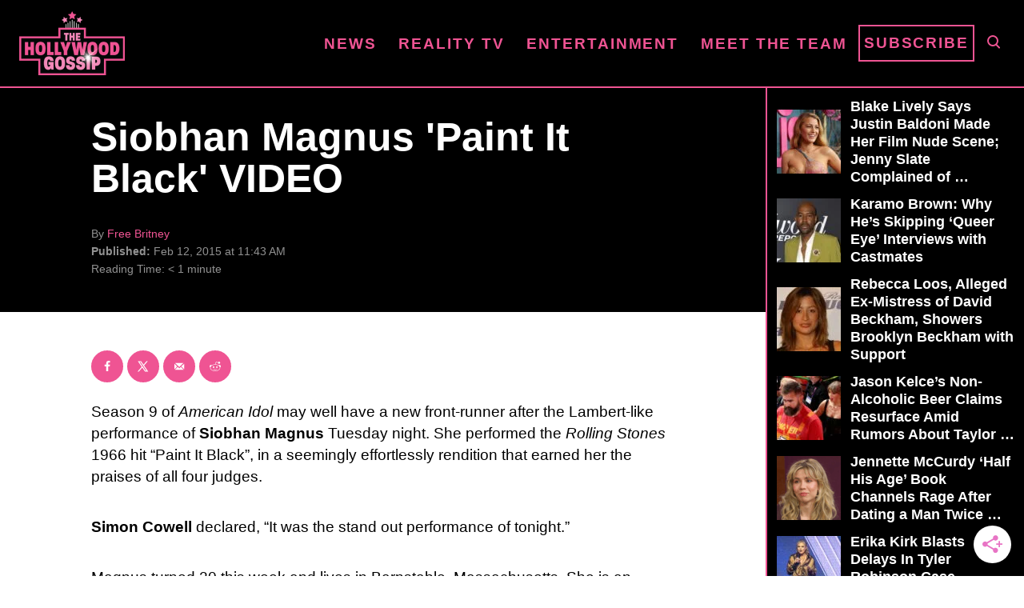

--- FILE ---
content_type: text/html; charset=UTF-8
request_url: https://www.thehollywoodgossip.com/wp-content/plugins/trellis-infinity/public/get-related-post.php?previous_post_ids=383617
body_size: 100
content:
{"excluded_URLs":["383617",546005,546030,546018,545967,545980,545968,545950,545942,545917,545916],"related_post_URLs":["https:\/\/www.thehollywoodgossip.com\/2026\/01\/blake-lively-says-justin-baldoni-made-her-film-nude-scene-jenny-slate-complained-of-directors-disturbing-behavior-report\/","https:\/\/www.thehollywoodgossip.com\/2026\/01\/usha-vance-wife-of-vice-president-j-d-vance-pregnant-with-fourth-child\/","https:\/\/www.thehollywoodgossip.com\/2026\/01\/karamo-brown-queer-eye-absence-bullied-drama\/","https:\/\/www.thehollywoodgossip.com\/2026\/01\/rebecca-loos-support-brooklyn-beckham\/","https:\/\/www.thehollywoodgossip.com\/2026\/01\/jason-kelces-non-alcoholic-beer-claims-resurface-amid-rumors-about-taylor-swifts-drinking\/","https:\/\/www.thehollywoodgossip.com\/2026\/01\/jennette-mccurdy-half-his-age\/","https:\/\/www.thehollywoodgossip.com\/2026\/01\/erika-kirk-blasts-delays-in-tyler-robinson-case-demands-speedy-trial\/","https:\/\/www.thehollywoodgossip.com\/2026\/01\/brooklyn-beckham-explains-feud-victoria-wedding\/","https:\/\/www.thehollywoodgossip.com\/2026\/01\/meghan-markles-with-love-series-canceled-by-netflix\/","https:\/\/www.thehollywoodgossip.com\/2026\/01\/timothy-busfield-case-witness-denial-motive\/"]}

--- FILE ---
content_type: text/html; charset=UTF-8
request_url: https://www.thehollywoodgossip.com/2026/01/blake-lively-says-justin-baldoni-made-her-film-nude-scene-jenny-slate-complained-of-directors-disturbing-behavior-report/
body_size: 18837
content:
<!DOCTYPE html><html lang="en-US">
	<head><script class="mv-script-optimized" fetchpriority="high" type="text/javascript" async="async" data-noptimize="1" data-cfasync="false" src="https://scripts.mediavine.com/tags/the-hollywood-gossip.js?ver=6.8.3" id="mv-script-wrapper-js"></script>
				<meta charset="UTF-8">
		<meta name="viewport" content="width=device-width, initial-scale=1.0">
		<meta http-equiv="X-UA-Compatible" content="ie=edge">
		<style>@font-face{font-family:'Roboto Slab';font-style:normal;font-weight:400;font-display:fallback;src:url(https://www.thehollywoodgossip.com/wp-content/mvt-fonts/1/Roboto-Slab/400-normal/400-normal.woff2) format('woff2');unicode-range:U+0000-00FF,U+0131,U+0152-0153,U+02BB-02BC,U+02C6,U+02DA,U+02DC,U+2000-206F,U+2074,U+20AC,U+2122,U+2191,U+2193,U+2212,U+2215,U+FEFF,U+FFFD} @font-face{font-family:'Roboto Slab';font-style:normal;font-weight:700;font-display:fallback;src:url(https://www.thehollywoodgossip.com/wp-content/mvt-fonts/1/Roboto-Slab/700-normal/700-normal.woff2) format('woff2');unicode-range:U+0000-00FF,U+0131,U+0152-0153,U+02BB-02BC,U+02C6,U+02DA,U+02DC,U+2000-206F,U+2074,U+20AC,U+2122,U+2191,U+2193,U+2212,U+2215,U+FEFF,U+FFFD}</style><meta name="robots" content="index, follow, max-image-preview:large, max-snippet:-1, max-video-preview:-1">
	<style>img:is([sizes="auto" i], [sizes^="auto," i]) { contain-intrinsic-size: 3000px 1500px }</style>
	<!-- Hubbub v.2.25.1 https://morehubbub.com/ -->
<meta property="og:locale" content="en_US">
<meta property="og:type" content="article">
<meta property="og:title" content="Blake Lively Says Justin Baldoni Made Her Film Nude Scene; Jenny Slate Complained of Director's 'Disturbing' Behavior: Report">
<meta property="og:description" content="We have bombshell new revelations about the legal war between Justin Baldoni and Blake Lively.">
<meta property="og:url" content="https://www.thehollywoodgossip.com/2026/01/blake-lively-says-justin-baldoni-made-her-film-nude-scene-jenny-slate-complained-of-directors-disturbing-behavior-report/">
<meta property="og:site_name" content="The Hollywood Gossip">
<meta property="og:updated_time" content="2026-01-20T17:30:00+00:00">
<meta property="article:published_time" content="2026-01-20T17:29:59+00:00">
<meta property="article:modified_time" content="2026-01-20T17:30:00+00:00">
<meta name="twitter:card" content="summary_large_image">
<meta name="twitter:title" content="Blake Lively Says Justin Baldoni Made Her Film Nude Scene; Jenny Slate Complained of Director's 'Disturbing' Behavior: Report">
<meta name="twitter:description" content="We have bombshell new revelations about the legal war between Justin Baldoni and Blake Lively.">
<meta class="flipboard-article" content="We have bombshell new revelations about the legal war between Justin Baldoni and Blake Lively.">
<meta property="og:image" content="https://cdn.thehollywoodgossip.com/uploads/2026/01/GettyImages-2165624588-2-scaled.jpg">
<meta name="twitter:image" content="https://cdn.thehollywoodgossip.com/uploads/2026/01/GettyImages-2165624588-2-scaled.jpg">
<meta property="og:image:width" content="2560">
<meta property="og:image:height" content="1707">
<!-- Hubbub v.2.25.1 https://morehubbub.com/ -->
<meta property="og:title" content="Blake Lively Says Justin Baldoni Made Her Film Nude Scene; Jenny Slate Complained of …">
<meta property="og:description" content="Reading Time:   3 minutesWe have bombshell new revelations about the legal war between Justin Baldoni and Blake Lively.">
<meta property="og:image:alt" content="Blake Lively attends the &quot;It Ends With Us&quot; New York Premiere at AMC Lincoln Square Theater on August 06, 2024 in New York City.">
<meta property="og:image" content="https://cdn.thehollywoodgossip.com/uploads/2026/01/GettyImages-2165624588-2-scaled.jpg">
<meta property="og:image:width" content="2560">
<meta property="og:image:height" content="1707">
<meta property="og:type" content="article">
<meta property="og:article:published_time" content="2026-01-20 17:29:59">
<meta property="og:article:modified_time" content="2026-01-20 17:30:00">
<meta name="twitter:card" content="summary">
<meta name="twitter:title" content="Blake Lively Says Justin Baldoni Made Her Film Nude Scene; Jenny Slate Complained of …">
<meta name="twitter:description" content="Reading Time:   3 minutesWe have bombshell new revelations about the legal war between Justin Baldoni and Blake Lively.">
<meta name="twitter:image" content="https://cdn.thehollywoodgossip.com/uploads/2026/01/GettyImages-2165624588-2-scaled.jpg">
<meta name="twitter:image:alt" content="Blake Lively attends the &quot;It Ends With Us&quot; New York Premiere at AMC Lincoln Square Theater on August 06, 2024 in New York City.">
<meta name="author" content="Tyler Johnson">

	<!-- This site is optimized with the Yoast SEO Premium plugin v24.1 (Yoast SEO v24.1) - https://yoast.com/wordpress/plugins/seo/ -->
	<title>Blake Lively Says Justin Baldoni Made Her Film Nude Scene; Jenny Slate Complained of Director's 'Disturbing' Behavior: Report</title>
	<link rel="canonical" href="https://www.thehollywoodgossip.com/2026/01/blake-lively-says-justin-baldoni-made-her-film-nude-scene-jenny-slate-complained-of-directors-disturbing-behavior-report/">
	<meta name="author" content="Tyler Johnson">
	<meta name="twitter:label1" content="Written by">
	<meta name="twitter:data1" content="Tyler Johnson">
	<meta name="twitter:label2" content="Est. reading time">
	<meta name="twitter:data2" content="4 minutes">
	<script type="application/ld+json" class="yoast-schema-graph">{"@context":"https://schema.org","@graph":[{"@type":"NewsArticle","@id":"https://www.thehollywoodgossip.com/2026/01/blake-lively-says-justin-baldoni-made-her-film-nude-scene-jenny-slate-complained-of-directors-disturbing-behavior-report/#article","isPartOf":{"@id":"https://www.thehollywoodgossip.com/2026/01/blake-lively-says-justin-baldoni-made-her-film-nude-scene-jenny-slate-complained-of-directors-disturbing-behavior-report/"},"author":{"name":"Tyler Johnson","@id":"https://www.thehollywoodgossip.com/#/schema/person/eef01077d8989df37bb32a17aa0aff42"},"headline":"Blake Lively Says Justin Baldoni Made Her Film Nude Scene; Jenny Slate Complained of &hellip;","datePublished":"2026-01-20T22:29:59+00:00","dateModified":"2026-01-20T22:30:00+00:00","mainEntityOfPage":{"@id":"https://www.thehollywoodgossip.com/2026/01/blake-lively-says-justin-baldoni-made-her-film-nude-scene-jenny-slate-complained-of-directors-disturbing-behavior-report/"},"wordCount":611,"commentCount":0,"publisher":{"@id":"https://www.thehollywoodgossip.com/#organization"},"image":{"@id":"https://www.thehollywoodgossip.com/2026/01/blake-lively-says-justin-baldoni-made-her-film-nude-scene-jenny-slate-complained-of-directors-disturbing-behavior-report/#primaryimage"},"thumbnailUrl":"https://cdn.thehollywoodgossip.com/uploads/2026/01/GettyImages-2165624588-2-scaled.jpg","articleSection":["Blake Lively","Justin Baldoni","News","Spotlight"],"inLanguage":"en-US","potentialAction":[{"@type":"CommentAction","name":"Comment","target":["https://www.thehollywoodgossip.com/2026/01/blake-lively-says-justin-baldoni-made-her-film-nude-scene-jenny-slate-complained-of-directors-disturbing-behavior-report/#respond"]}],"copyrightYear":"2026","copyrightHolder":{"@id":"https://www.thehollywoodgossip.com/#organization"}},{"@type":"WebPage","@id":"https://www.thehollywoodgossip.com/2026/01/blake-lively-says-justin-baldoni-made-her-film-nude-scene-jenny-slate-complained-of-directors-disturbing-behavior-report/","url":"https://www.thehollywoodgossip.com/2026/01/blake-lively-says-justin-baldoni-made-her-film-nude-scene-jenny-slate-complained-of-directors-disturbing-behavior-report/","name":"Blake Lively Says Justin Baldoni Made Her Film Nude Scene; Jenny Slate Complained of Director's 'Disturbing' Behavior: Report","isPartOf":{"@id":"https://www.thehollywoodgossip.com/#website"},"primaryImageOfPage":{"@id":"https://www.thehollywoodgossip.com/2026/01/blake-lively-says-justin-baldoni-made-her-film-nude-scene-jenny-slate-complained-of-directors-disturbing-behavior-report/#primaryimage"},"image":{"@id":"https://www.thehollywoodgossip.com/2026/01/blake-lively-says-justin-baldoni-made-her-film-nude-scene-jenny-slate-complained-of-directors-disturbing-behavior-report/#primaryimage"},"thumbnailUrl":"https://cdn.thehollywoodgossip.com/uploads/2026/01/GettyImages-2165624588-2-scaled.jpg","datePublished":"2026-01-20T22:29:59+00:00","dateModified":"2026-01-20T22:30:00+00:00","breadcrumb":{"@id":"https://www.thehollywoodgossip.com/2026/01/blake-lively-says-justin-baldoni-made-her-film-nude-scene-jenny-slate-complained-of-directors-disturbing-behavior-report/#breadcrumb"},"inLanguage":"en-US","potentialAction":[{"@type":"ReadAction","target":["https://www.thehollywoodgossip.com/2026/01/blake-lively-says-justin-baldoni-made-her-film-nude-scene-jenny-slate-complained-of-directors-disturbing-behavior-report/"]}]},{"@type":"ImageObject","inLanguage":"en-US","@id":"https://www.thehollywoodgossip.com/2026/01/blake-lively-says-justin-baldoni-made-her-film-nude-scene-jenny-slate-complained-of-directors-disturbing-behavior-report/#primaryimage","url":"https://cdn.thehollywoodgossip.com/uploads/2026/01/GettyImages-2165624588-2-scaled.jpg","contentUrl":"https://cdn.thehollywoodgossip.com/uploads/2026/01/GettyImages-2165624588-2-scaled.jpg","width":2560,"height":1707,"caption":"Blake Lively attends the \"It Ends With Us\" New York Premiere at AMC Lincoln Square Theater on August 06, 2024 in New York City."},{"@type":"BreadcrumbList","@id":"https://www.thehollywoodgossip.com/2026/01/blake-lively-says-justin-baldoni-made-her-film-nude-scene-jenny-slate-complained-of-directors-disturbing-behavior-report/#breadcrumb","itemListElement":[{"@type":"ListItem","position":1,"name":"Home","item":"https://www.thehollywoodgossip.com/"},{"@type":"ListItem","position":2,"name":"Blake Lively Says Justin Baldoni Made Her Film Nude Scene; Jenny Slate Complained of &hellip;"}]},{"@type":"WebSite","@id":"https://www.thehollywoodgossip.com/#website","url":"https://www.thehollywoodgossip.com/","name":"The Hollywood Gossip","description":"Celebrity Gossip and Entertainment News","publisher":{"@id":"https://www.thehollywoodgossip.com/#organization"},"potentialAction":[{"@type":"SearchAction","target":{"@type":"EntryPoint","urlTemplate":"https://www.thehollywoodgossip.com/?s={search_term_string}"},"query-input":{"@type":"PropertyValueSpecification","valueRequired":true,"valueName":"search_term_string"}}],"inLanguage":"en-US"},{"@type":"Organization","@id":"https://www.thehollywoodgossip.com/#organization","name":"The Hollywood Gossip","url":"https://www.thehollywoodgossip.com/","logo":{"@type":"ImageObject","inLanguage":"en-US","@id":"https://www.thehollywoodgossip.com/#/schema/logo/image/","url":"https://cdn.thehollywoodgossip.com/uploads/2022/02/thg-logo.png","contentUrl":"https://cdn.thehollywoodgossip.com/uploads/2022/02/thg-logo.png","width":132,"height":80,"caption":"The Hollywood Gossip"},"image":{"@id":"https://www.thehollywoodgossip.com/#/schema/logo/image/"},"sameAs":["https://www.facebook.com/thehollywoodgossip","https://x.com/thgossip"]},{"@type":"Person","@id":"https://www.thehollywoodgossip.com/#/schema/person/eef01077d8989df37bb32a17aa0aff42","name":"Tyler Johnson","image":{"@type":"ImageObject","inLanguage":"en-US","@id":"https://www.thehollywoodgossip.com/#/schema/person/image/","url":"https://secure.gravatar.com/avatar/5374e4884ecf6e0bbf4ef45bdfcb5a5f887e332b2338644f2bd3404664fa33c8?s=96&d=mm&r=g","contentUrl":"https://secure.gravatar.com/avatar/5374e4884ecf6e0bbf4ef45bdfcb5a5f887e332b2338644f2bd3404664fa33c8?s=96&d=mm&r=g","caption":"Tyler Johnson"},"url":"https://www.thehollywoodgossip.com/author/tyler-j/"}]}</script>
	<!-- / Yoast SEO Premium plugin. -->


<link rel="dns-prefetch" href="//scripts.mediavine.com">
<link rel="dns-prefetch" href="//cdn.parsely.com">
<link rel="alternate" type="application/rss+xml" title="The Hollywood Gossip » Feed" href="https://www.thehollywoodgossip.com/feed/">
<link rel="alternate" type="application/rss+xml" title="The Hollywood Gossip » Comments Feed" href="https://www.thehollywoodgossip.com/comments/feed/">
<script type="text/javascript" id="wpp-js" src="https://www.thehollywoodgossip.com/wp-content/plugins/wordpress-popular-posts/assets/js/wpp.min.js?ver=7.2.0" data-sampling="0" data-sampling-rate="100" data-api-url="https://www.thehollywoodgossip.com/wp-json/wordpress-popular-posts" data-post-id="546005" data-token="3ea84cb8f8" data-lang="0" data-debug="0"></script>
<link rel="alternate" type="application/rss+xml" title="The Hollywood Gossip » Blake Lively Says Justin Baldoni Made Her Film Nude Scene; Jenny Slate Complained of … Comments Feed" href="https://www.thehollywoodgossip.com/2026/01/blake-lively-says-justin-baldoni-made-her-film-nude-scene-jenny-slate-complained-of-directors-disturbing-behavior-report/feed/">
<style type="text/css" id="mv-trellis-custom-css">:root{--mv-trellis-color-link:var(--mv-trellis-color-primary);--mv-trellis-font-body:"Century Gothic",CenturyGothic,AppleGothic,sans-serif;--mv-trellis-font-heading:"Roboto Slab",serif;--mv-trellis-font-size-ex-sm:0.750375rem;--mv-trellis-font-size-sm:0.984375rem;--mv-trellis-font-size:1.125rem;--mv-trellis-font-size-lg:1.265625rem;--mv-trellis-color-primary:#EF5493;--mv-trellis-max-logo-size:75px;--mv-trellis-gutter-small:5px;--mv-trellis-gutter:10px;--mv-trellis-gutter-double:20px;--mv-trellis-gutter-large:25px;--mv-trellis-gutenberg-primary:#EF5493;--mv-trellis-gutenberg-bg-accent:#000000;}</style><link rel="stylesheet" id="trellis-infinity-css" href="https://www.thehollywoodgossip.com/wp-content/plugins/trellis-infinity/public/css/trellis-infinity.css?ver=1.0.3" type="text/css" media="all">
<link rel="stylesheet" id="wp-block-library-css" href="https://www.thehollywoodgossip.com/wp-includes/css/dist/block-library/style.min.css?ver=6.8.3" type="text/css" media="all">
<style id="classic-theme-styles-inline-css" type="text/css">
/*! This file is auto-generated */
.wp-block-button__link{color:#fff;background-color:#32373c;border-radius:9999px;box-shadow:none;text-decoration:none;padding:calc(.667em + 2px) calc(1.333em + 2px);font-size:1.125em}.wp-block-file__button{background:#32373c;color:#fff;text-decoration:none}
</style>
<style id="wp-parsely-recommendations-style-inline-css" type="text/css">
.parsely-recommendations-list-title{font-size:1.2em}.parsely-recommendations-list{list-style:none;padding:unset}.parsely-recommendations-cardbody{overflow:hidden;padding:.8em;text-overflow:ellipsis;white-space:nowrap}.parsely-recommendations-cardmedia{padding:.8em .8em 0}

</style>
<link rel="stylesheet" id="mvt-blocks-css" href="https://www.thehollywoodgossip.com/wp-content/plugins/trellis-blocks/inc/assets/main.css?ver=0.0.1" type="text/css" media="all">
<style id="global-styles-inline-css" type="text/css">
:root{--wp--preset--aspect-ratio--square: 1;--wp--preset--aspect-ratio--4-3: 4/3;--wp--preset--aspect-ratio--3-4: 3/4;--wp--preset--aspect-ratio--3-2: 3/2;--wp--preset--aspect-ratio--2-3: 2/3;--wp--preset--aspect-ratio--16-9: 16/9;--wp--preset--aspect-ratio--9-16: 9/16;--wp--preset--color--black: #000000;--wp--preset--color--cyan-bluish-gray: #abb8c3;--wp--preset--color--white: #ffffff;--wp--preset--color--pale-pink: #f78da7;--wp--preset--color--vivid-red: #cf2e2e;--wp--preset--color--luminous-vivid-orange: #ff6900;--wp--preset--color--luminous-vivid-amber: #fcb900;--wp--preset--color--light-green-cyan: #7bdcb5;--wp--preset--color--vivid-green-cyan: #00d084;--wp--preset--color--pale-cyan-blue: #8ed1fc;--wp--preset--color--vivid-cyan-blue: #0693e3;--wp--preset--color--vivid-purple: #9b51e0;--wp--preset--color--mvt-primary-css-color: #EF5493;--wp--preset--color--mvt-background-accent-css-color: #000000;--wp--preset--gradient--vivid-cyan-blue-to-vivid-purple: linear-gradient(135deg,rgba(6,147,227,1) 0%,rgb(155,81,224) 100%);--wp--preset--gradient--light-green-cyan-to-vivid-green-cyan: linear-gradient(135deg,rgb(122,220,180) 0%,rgb(0,208,130) 100%);--wp--preset--gradient--luminous-vivid-amber-to-luminous-vivid-orange: linear-gradient(135deg,rgba(252,185,0,1) 0%,rgba(255,105,0,1) 100%);--wp--preset--gradient--luminous-vivid-orange-to-vivid-red: linear-gradient(135deg,rgba(255,105,0,1) 0%,rgb(207,46,46) 100%);--wp--preset--gradient--very-light-gray-to-cyan-bluish-gray: linear-gradient(135deg,rgb(238,238,238) 0%,rgb(169,184,195) 100%);--wp--preset--gradient--cool-to-warm-spectrum: linear-gradient(135deg,rgb(74,234,220) 0%,rgb(151,120,209) 20%,rgb(207,42,186) 40%,rgb(238,44,130) 60%,rgb(251,105,98) 80%,rgb(254,248,76) 100%);--wp--preset--gradient--blush-light-purple: linear-gradient(135deg,rgb(255,206,236) 0%,rgb(152,150,240) 100%);--wp--preset--gradient--blush-bordeaux: linear-gradient(135deg,rgb(254,205,165) 0%,rgb(254,45,45) 50%,rgb(107,0,62) 100%);--wp--preset--gradient--luminous-dusk: linear-gradient(135deg,rgb(255,203,112) 0%,rgb(199,81,192) 50%,rgb(65,88,208) 100%);--wp--preset--gradient--pale-ocean: linear-gradient(135deg,rgb(255,245,203) 0%,rgb(182,227,212) 50%,rgb(51,167,181) 100%);--wp--preset--gradient--electric-grass: linear-gradient(135deg,rgb(202,248,128) 0%,rgb(113,206,126) 100%);--wp--preset--gradient--midnight: linear-gradient(135deg,rgb(2,3,129) 0%,rgb(40,116,252) 100%);--wp--preset--font-size--small: 13px;--wp--preset--font-size--medium: 20px;--wp--preset--font-size--large: 36px;--wp--preset--font-size--x-large: 42px;--wp--preset--spacing--20: 0.44rem;--wp--preset--spacing--30: 0.67rem;--wp--preset--spacing--40: 1rem;--wp--preset--spacing--50: 1.5rem;--wp--preset--spacing--60: 2.25rem;--wp--preset--spacing--70: 3.38rem;--wp--preset--spacing--80: 5.06rem;--wp--preset--shadow--natural: 6px 6px 9px rgba(0, 0, 0, 0.2);--wp--preset--shadow--deep: 12px 12px 50px rgba(0, 0, 0, 0.4);--wp--preset--shadow--sharp: 6px 6px 0px rgba(0, 0, 0, 0.2);--wp--preset--shadow--outlined: 6px 6px 0px -3px rgba(255, 255, 255, 1), 6px 6px rgba(0, 0, 0, 1);--wp--preset--shadow--crisp: 6px 6px 0px rgba(0, 0, 0, 1);}:where(.is-layout-flex){gap: 0.5em;}:where(.is-layout-grid){gap: 0.5em;}body .is-layout-flex{display: flex;}.is-layout-flex{flex-wrap: wrap;align-items: center;}.is-layout-flex > :is(*, div){margin: 0;}body .is-layout-grid{display: grid;}.is-layout-grid > :is(*, div){margin: 0;}:where(.wp-block-columns.is-layout-flex){gap: 2em;}:where(.wp-block-columns.is-layout-grid){gap: 2em;}:where(.wp-block-post-template.is-layout-flex){gap: 1.25em;}:where(.wp-block-post-template.is-layout-grid){gap: 1.25em;}.has-black-color{color: var(--wp--preset--color--black) !important;}.has-cyan-bluish-gray-color{color: var(--wp--preset--color--cyan-bluish-gray) !important;}.has-white-color{color: var(--wp--preset--color--white) !important;}.has-pale-pink-color{color: var(--wp--preset--color--pale-pink) !important;}.has-vivid-red-color{color: var(--wp--preset--color--vivid-red) !important;}.has-luminous-vivid-orange-color{color: var(--wp--preset--color--luminous-vivid-orange) !important;}.has-luminous-vivid-amber-color{color: var(--wp--preset--color--luminous-vivid-amber) !important;}.has-light-green-cyan-color{color: var(--wp--preset--color--light-green-cyan) !important;}.has-vivid-green-cyan-color{color: var(--wp--preset--color--vivid-green-cyan) !important;}.has-pale-cyan-blue-color{color: var(--wp--preset--color--pale-cyan-blue) !important;}.has-vivid-cyan-blue-color{color: var(--wp--preset--color--vivid-cyan-blue) !important;}.has-vivid-purple-color{color: var(--wp--preset--color--vivid-purple) !important;}.has-black-background-color{background-color: var(--wp--preset--color--black) !important;}.has-cyan-bluish-gray-background-color{background-color: var(--wp--preset--color--cyan-bluish-gray) !important;}.has-white-background-color{background-color: var(--wp--preset--color--white) !important;}.has-pale-pink-background-color{background-color: var(--wp--preset--color--pale-pink) !important;}.has-vivid-red-background-color{background-color: var(--wp--preset--color--vivid-red) !important;}.has-luminous-vivid-orange-background-color{background-color: var(--wp--preset--color--luminous-vivid-orange) !important;}.has-luminous-vivid-amber-background-color{background-color: var(--wp--preset--color--luminous-vivid-amber) !important;}.has-light-green-cyan-background-color{background-color: var(--wp--preset--color--light-green-cyan) !important;}.has-vivid-green-cyan-background-color{background-color: var(--wp--preset--color--vivid-green-cyan) !important;}.has-pale-cyan-blue-background-color{background-color: var(--wp--preset--color--pale-cyan-blue) !important;}.has-vivid-cyan-blue-background-color{background-color: var(--wp--preset--color--vivid-cyan-blue) !important;}.has-vivid-purple-background-color{background-color: var(--wp--preset--color--vivid-purple) !important;}.has-black-border-color{border-color: var(--wp--preset--color--black) !important;}.has-cyan-bluish-gray-border-color{border-color: var(--wp--preset--color--cyan-bluish-gray) !important;}.has-white-border-color{border-color: var(--wp--preset--color--white) !important;}.has-pale-pink-border-color{border-color: var(--wp--preset--color--pale-pink) !important;}.has-vivid-red-border-color{border-color: var(--wp--preset--color--vivid-red) !important;}.has-luminous-vivid-orange-border-color{border-color: var(--wp--preset--color--luminous-vivid-orange) !important;}.has-luminous-vivid-amber-border-color{border-color: var(--wp--preset--color--luminous-vivid-amber) !important;}.has-light-green-cyan-border-color{border-color: var(--wp--preset--color--light-green-cyan) !important;}.has-vivid-green-cyan-border-color{border-color: var(--wp--preset--color--vivid-green-cyan) !important;}.has-pale-cyan-blue-border-color{border-color: var(--wp--preset--color--pale-cyan-blue) !important;}.has-vivid-cyan-blue-border-color{border-color: var(--wp--preset--color--vivid-cyan-blue) !important;}.has-vivid-purple-border-color{border-color: var(--wp--preset--color--vivid-purple) !important;}.has-vivid-cyan-blue-to-vivid-purple-gradient-background{background: var(--wp--preset--gradient--vivid-cyan-blue-to-vivid-purple) !important;}.has-light-green-cyan-to-vivid-green-cyan-gradient-background{background: var(--wp--preset--gradient--light-green-cyan-to-vivid-green-cyan) !important;}.has-luminous-vivid-amber-to-luminous-vivid-orange-gradient-background{background: var(--wp--preset--gradient--luminous-vivid-amber-to-luminous-vivid-orange) !important;}.has-luminous-vivid-orange-to-vivid-red-gradient-background{background: var(--wp--preset--gradient--luminous-vivid-orange-to-vivid-red) !important;}.has-very-light-gray-to-cyan-bluish-gray-gradient-background{background: var(--wp--preset--gradient--very-light-gray-to-cyan-bluish-gray) !important;}.has-cool-to-warm-spectrum-gradient-background{background: var(--wp--preset--gradient--cool-to-warm-spectrum) !important;}.has-blush-light-purple-gradient-background{background: var(--wp--preset--gradient--blush-light-purple) !important;}.has-blush-bordeaux-gradient-background{background: var(--wp--preset--gradient--blush-bordeaux) !important;}.has-luminous-dusk-gradient-background{background: var(--wp--preset--gradient--luminous-dusk) !important;}.has-pale-ocean-gradient-background{background: var(--wp--preset--gradient--pale-ocean) !important;}.has-electric-grass-gradient-background{background: var(--wp--preset--gradient--electric-grass) !important;}.has-midnight-gradient-background{background: var(--wp--preset--gradient--midnight) !important;}.has-small-font-size{font-size: var(--wp--preset--font-size--small) !important;}.has-medium-font-size{font-size: var(--wp--preset--font-size--medium) !important;}.has-large-font-size{font-size: var(--wp--preset--font-size--large) !important;}.has-x-large-font-size{font-size: var(--wp--preset--font-size--x-large) !important;}
:where(.wp-block-post-template.is-layout-flex){gap: 1.25em;}:where(.wp-block-post-template.is-layout-grid){gap: 1.25em;}
:where(.wp-block-columns.is-layout-flex){gap: 2em;}:where(.wp-block-columns.is-layout-grid){gap: 2em;}
:root :where(.wp-block-pullquote){font-size: 1.5em;line-height: 1.6;}
</style>
<link rel="stylesheet" id="newspack-newsletters-subscriptions-css" href="https://www.thehollywoodgossip.com/wp-content/plugins/newspack-newsletters/includes/../dist/subscriptions.css?ver=1737382910" type="text/css" media="all">
<link rel="stylesheet" id="dpsp-frontend-style-pro-css" href="https://www.thehollywoodgossip.com/wp-content/plugins/social-pug/assets/dist/style-frontend-pro.css?ver=2.25.1" type="text/css" media="all">
<style id="dpsp-frontend-style-pro-inline-css" type="text/css">

				@media screen and ( max-width : 720px ) {
					.dpsp-content-wrapper.dpsp-hide-on-mobile,
					.dpsp-share-text.dpsp-hide-on-mobile {
						display: none;
					}
					.dpsp-has-spacing .dpsp-networks-btns-wrapper li {
						margin:0 2% 10px 0;
					}
					.dpsp-network-btn.dpsp-has-label:not(.dpsp-has-count) {
						max-height: 40px;
						padding: 0;
						justify-content: center;
					}
					.dpsp-content-wrapper.dpsp-size-small .dpsp-network-btn.dpsp-has-label:not(.dpsp-has-count){
						max-height: 32px;
					}
					.dpsp-content-wrapper.dpsp-size-large .dpsp-network-btn.dpsp-has-label:not(.dpsp-has-count){
						max-height: 46px;
					}
				}
			
							.dpsp-button-style-6 .dpsp-networks-btns-content.dpsp-networks-btns-wrapper .dpsp-network-btn:not(:hover):not(:active) {
								--customNetworkColor: #ef5493;
								--customNetworkHoverColor: #e11568;
								color: #ef5493;
							}
							.dpsp-button-style-6 .dpsp-networks-btns-content.dpsp-networks-btns-wrapper .dpsp-network-btn .dpsp-network-icon {
								border-color: #ef5493;
								background: #ef5493;
							}
						
							.dpsp-button-style-6 .dpsp-networks-btns-content.dpsp-networks-btns-wrapper .dpsp-network-btn:focus,
							.dpsp-button-style-6 .dpsp-networks-btns-content.dpsp-networks-btns-wrapper .dpsp-network-btn:hover {
								color: #e11568;
							}
							.dpsp-button-style-6 .dpsp-networks-btns-content.dpsp-networks-btns-wrapper .dpsp-network-btn:hover .dpsp-network-icon,
							.dpsp-button-style-6 .dpsp-networks-btns-content.dpsp-networks-btns-wrapper .dpsp-network-btn:focus .dpsp-network-icon {
								border-color: #e11568;
								background: #e11568;
							}
						.dpsp-networks-btns-wrapper.dpsp-networks-btns-content .dpsp-network-btn {--networkHover: rgba(225, 21, 104, 0.4); --networkAccent: rgba(225, 21, 104, 1);}
</style>
<link rel="stylesheet" id="wordpress-popular-posts-css-css" href="https://www.thehollywoodgossip.com/wp-content/plugins/wordpress-popular-posts/assets/css/wpp.css?ver=7.2.0" type="text/css" media="all">
<link rel="stylesheet" id="mv-trellis-the-hollywood-gossip-trellis-css" href="https://www.thehollywoodgossip.com/wp-content/themes/thg-trellis/assets/dist/css/main.1.0.03.css?ver=1.0.03" type="text/css" media="all">
				<script id="mv-trellis-localModel" data-cfasync="false">
					window.$adManagementConfig = window.$adManagementConfig || {};
					window.$adManagementConfig.web = window.$adManagementConfig.web || {};
					window.$adManagementConfig.web.localModel = {"optimize_mobile_pagespeed":true,"optimize_desktop_pagespeed":true,"content_selector":".mvt-content","footer_selector":"footer.footer","content_selector_mobile":".mvt-content","comments_selector":"","sidebar_atf_selector":".sidebar-primary .widget-container:nth-last-child(3)","sidebar_atf_position":"afterend","sidebar_btf_selector":".mv-sticky-slot","sidebar_btf_position":"beforeend","content_stop_selector":"","sidebar_btf_stop_selector":"footer.footer","custom_css":"","ad_box":true,"sidebar_minimum_width":"1135","native_html_templates":{"feed":"<aside class=\"mv-trellis-native-ad-feed\"><div class=\"native-ad-image\" style=\"min-height:240px;min-width:320px;\"><div style=\"display: none;\" data-native-size=\"[300, 250]\" data-native-type=\"video\"><\/div><div style=\"width:320px;height:240px;\" data-native-size=\"[320,240]\" data-native-type=\"image\"><\/div><\/div><div class=\"native-content\"><img class=\"native-icon\" data-native-type=\"icon\" style=\"max-height: 50px; width: auto;\"><h2 data-native-len=\"80\" data-native-d-len=\"120\" data-native-type=\"title\"><\/h2><div data-native-len=\"140\" data-native-d-len=\"340\" data-native-type=\"body\"><\/div><div class=\"cta-container\"><div data-native-type=\"sponsoredBy\"><\/div><a rel=\"nonopener sponsor\" data-native-type=\"clickUrl\" class=\"button article-read-more\"><span data-native-type=\"cta\"><\/span><\/a><\/div><\/div><\/aside>","content":"<aside class=\"mv-trellis-native-ad-content\"><div class=\"native-ad-image\"><div style=\"display: none;\" data-native-size=\"[300, 250]\" data-native-type=\"video\"><\/div><div data-native-size=\"[300,300]\" data-native-type=\"image\"><\/div><\/div><div class=\"native-content\"><img class=\"native-icon\" data-native-type=\"icon\" style=\"max-height: 50px; width: auto;\"><h2 data-native-len=\"80\" data-native-d-len=\"120\" data-native-type=\"title\"><\/h2><div data-native-len=\"140\" data-native-d-len=\"340\" data-native-type=\"body\"><\/div><div class=\"cta-container\"><div data-native-type=\"sponsoredBy\"><\/div><a data-native-type=\"clickUrl\" class=\"button article-read-more\"><span data-native-type=\"cta\"><\/span><\/a><\/div><\/div><\/aside>","sidebar":"<aside class=\"mv-trellis-native-ad-sidebar\"><div class=\"native-ad-image\"><div style=\"display: none;\" data-native-size=\"[300, 250]\" data-native-type=\"video\"><\/div><div data-native-size=\"[300,300]\" data-native-type=\"image\"><\/div><\/div><img class=\"native-icon\" data-native-type=\"icon\" style=\"max-height: 50px; width: auto;\"><h3 data-native-len=\"80\"><a rel=\"nonopener sponsor\" data-native-type=\"title\"><\/a><\/h3><div data-native-len=\"140\" data-native-d-len=\"340\" data-native-type=\"body\"><\/div><div data-native-type=\"sponsoredBy\"><\/div><a data-native-type=\"clickUrl\" class=\"button article-read-more\"><span data-native-type=\"cta\"><\/span><\/a><\/aside>","sticky_sidebar":"<aside class=\"mv-trellis-native-ad-sticky-sidebar\"><div class=\"native-ad-image\"><div style=\"display: none;\" data-native-size=\"[300, 250]\" data-native-type=\"video\"><\/div><div data-native-size=\"[300,300]\" data-native-type=\"image\"><\/div><\/div><img class=\"native-icon\" data-native-type=\"icon\" style=\"max-height: 50px; width: auto;\"><h3 data-native-len=\"80\" data-native-type=\"title\"><\/h3><div data-native-len=\"140\" data-native-d-len=\"340\" data-native-type=\"body\"><\/div><div data-native-type=\"sponsoredBy\"><\/div><a data-native-type=\"clickUrl\" class=\"button article-read-more\"><span data-native-type=\"cta\"><\/span><\/a><\/aside>","adhesion":"<aside class=\"mv-trellis-native-ad-adhesion\"><div data-native-size=\"[100,100]\" data-native-type=\"image\"><\/div><div class=\"native-content\"><img class=\"native-icon\" data-native-type=\"icon\" style=\"max-height: 50px; width: auto;\"><div data-native-type=\"sponsoredBy\"><\/div><h6 data-native-len=\"80\" data-native-d-len=\"120\" data-native-type=\"title\"><\/h6><\/div><div class=\"cta-container\"><a class=\"button article-read-more\" data-native-type=\"clickUrl\"><span data-native-type=\"cta\"><\/span><\/a><\/div><\/aside>"}};
				</script>
			
<link rel="https://api.w.org/" href="https://www.thehollywoodgossip.com/wp-json/"><link rel="alternate" title="JSON" type="application/json" href="https://www.thehollywoodgossip.com/wp-json/wp/v2/posts/546005"><link rel="EditURI" type="application/rsd+xml" title="RSD" href="https://www.thehollywoodgossip.com/xmlrpc.php?rsd">
<meta name="generator" content="WordPress 6.8.3">
<link rel="shortlink" href="https://www.thehollywoodgossip.com/?p=546005">
<link rel="alternate" title="oEmbed (JSON)" type="application/json+oembed" href="https://www.thehollywoodgossip.com/wp-json/oembed/1.0/embed?url=https%3A%2F%2Fwww.thehollywoodgossip.com%2F2026%2F01%2Fblake-lively-says-justin-baldoni-made-her-film-nude-scene-jenny-slate-complained-of-directors-disturbing-behavior-report%2F">
<link rel="alternate" title="oEmbed (XML)" type="text/xml+oembed" href="https://www.thehollywoodgossip.com/wp-json/oembed/1.0/embed?url=https%3A%2F%2Fwww.thehollywoodgossip.com%2F2026%2F01%2Fblake-lively-says-justin-baldoni-made-her-film-nude-scene-jenny-slate-complained-of-directors-disturbing-behavior-report%2F&format=xml">
<meta name="hubbub-info" description="Hubbub Pro 2.25.1">            <style id="wpp-loading-animation-styles">@-webkit-keyframes bgslide{from{background-position-x:0}to{background-position-x:-200%}}@keyframes bgslide{from{background-position-x:0}to{background-position-x:-200%}}.wpp-widget-block-placeholder,.wpp-shortcode-placeholder{margin:0 auto;width:60px;height:3px;background:#dd3737;background:linear-gradient(90deg,#dd3737 0%,#571313 10%,#dd3737 100%);background-size:200% auto;border-radius:3px;-webkit-animation:bgslide 1s infinite linear;animation:bgslide 1s infinite linear}</style>
            <script type="application/ld+json">{"@context":"https:\/\/schema.org","@type":"NewsArticle","headline":"Blake Lively Says Justin Baldoni Made Her Film Nude Scene; Jenny Slate Complained of &hellip;","url":"http:\/\/www.thehollywoodgossip.com\/2026\/01\/blake-lively-says-justin-baldoni-made-her-film-nude-scene-jenny-slate-complained-of-directors-disturbing-behavior-report\/","mainEntityOfPage":{"@type":"WebPage","@id":"http:\/\/www.thehollywoodgossip.com\/2026\/01\/blake-lively-says-justin-baldoni-made-her-film-nude-scene-jenny-slate-complained-of-directors-disturbing-behavior-report\/"},"thumbnailUrl":"https:\/\/cdn.thehollywoodgossip.com\/uploads\/2026\/01\/GettyImages-2165624588-2-80x80.jpg","image":{"@type":"ImageObject","url":"https:\/\/cdn.thehollywoodgossip.com\/uploads\/2026\/01\/GettyImages-2165624588-2-scaled.jpg"},"articleSection":"Blake Lively","author":[{"@type":"Person","name":"Tyler Johnson"}],"creator":["Tyler Johnson"],"publisher":{"@type":"Organization","name":"The Hollywood Gossip","logo":"https:\/\/cdn.thehollywoodgossip.com\/uploads\/2022\/02\/thg-black.jpg"},"keywords":[],"dateCreated":"2026-01-20T22:29:59Z","datePublished":"2026-01-20T22:29:59Z","dateModified":"2026-01-20T22:30:00Z"}</script><meta name="apple-itunes-app" content="app-id=372387225, app-argument=https://www.thehollywoodgossip.com/2026/01/blake-lively-says-justin-baldoni-made-her-film-nude-scene-jenny-slate-complained-of-directors-disturbing-behavior-report"><style type="text/css" id="mv-trellis-native-ads-css">:root{--mv-trellis-color-native-ad-background: var(--mv-trellis-color-background-accent,#fafafa);}[class*="mv-trellis-native-ad"]{display:flex;flex-direction:column;text-align:center;align-items:center;padding:10px;margin:15px 0;border-top:1px solid #eee;border-bottom:1px solid #eee;background-color:var(--mv-trellis-color-native-ad-background,#fafafa)}[class*="mv-trellis-native-ad"] [data-native-type="image"]{background-repeat:no-repeat;background-size:cover;background-position:center center;}[class*="mv-trellis-native-ad"] [data-native-type="sponsoredBy"]{font-size:0.875rem;text-decoration:none;transition:color .3s ease-in-out,background-color .3s ease-in-out;}[class*="mv-trellis-native-ad"] [data-native-type="title"]{line-height:1;margin:10px 0;max-width:100%;text-decoration:none;transition:color .3s ease-in-out,background-color .3s ease-in-out;}[class*="mv-trellis-native-ad"] [data-native-type="title"],[class*="mv-trellis-native-ad"] [data-native-type="sponsoredBy"]{color:var(--mv-trellis-color-link)}[class*="mv-trellis-native-ad"] [data-native-type="title"]:hover,[class*="mv-trellis-native-ad"] [data-native-type="sponsoredBy"]:hover{color:var(--mv-trellis-color-link-hover)}[class*="mv-trellis-native-ad"] [data-native-type="body"]{max-width:100%;}[class*="mv-trellis-native-ad"] .article-read-more{display:inline-block;font-size:0.875rem;line-height:1.25;margin-left:0px;margin-top:10px;padding:10px 20px;text-align:right;text-decoration:none;text-transform:uppercase;}@media only screen and (min-width:600px){.mv-trellis-native-ad-feed,.mv-trellis-native-ad-content{flex-direction:row;padding:0;text-align:left;}.mv-trellis-native-ad-feed .native-content,.mv-trellis-native-ad-content{padding:10px}}.mv-trellis-native-ad-feed [data-native-type="image"]{max-width:100%;height:auto;}.mv-trellis-native-ad-feed .cta-container,.mv-trellis-native-ad-content .cta-container{display:flex;flex-direction:column;align-items:center;}@media only screen and (min-width:600px){.mv-trellis-native-ad-feed .cta-container,.mv-trellis-native-ad-content .cta-container{flex-direction:row;align-items: flex-end;justify-content:space-between;}}@media only screen and (min-width:600px){.mv-trellis-native-ad-content{padding:0;}.mv-trellis-native-ad-content .native-content{max-width:calc(100% - 300px);padding:15px;}}.mv-trellis-native-ad-content [data-native-type="image"]{height:300px;max-width:100%;width:300px;}.mv-trellis-native-ad-sticky-sidebar,.mv-trellis-native-ad-sidebar{font-size:var(--mv-trellis-font-size-sm,0.875rem);margin:20px 0;max-width:300px;padding:0 0 var(--mv-trellis-gutter,20px);}.mv-trellis-native-ad-sticky-sidebar [data-native-type="image"],.mv-trellis-native-ad-sticky-sidebar [data-native-type="image"]{height:300px;margin:0 auto;max-width:100%;width:300px;}.mv-trellis-native-ad-sticky-sidebar [data-native-type="body"]{padding:0 var(--mv-trellis-gutter,20px);}.mv-trellis-native-ad-sticky-sidebar [data-native-type="sponsoredBy"],.mv-trellis-native-ad-sticky-sidebar [data-native-type="sponsoredBy"]{display:inline-block}.mv-trellis-native-ad-sticky-sidebar h3,.mv-trellis-native-ad-sidebar h3 [data-native-type="title"]{margin:15px auto;width:300px;}.mv-trellis-native-ad-adhesion{background-color:transparent;flex-direction:row;height:90px;margin:0;padding:0 20px;}.mv-trellis-native-ad-adhesion [data-native-type="image"]{height:120px;margin:0 auto;max-width:100%;transform:translateY(-20px);width:120px;}.mv-trellis-native-ad-adhesion [data-native-type="sponsoredBy"],.mv-trellis-native-ad-adhesion  .article-read-more{font-size:0.75rem;}.mv-trellis-native-ad-adhesion [data-native-type="title"]{font-size:1rem;}.mv-trellis-native-ad-adhesion .native-content{display:flex;flex-direction:column;justify-content:center;padding:0 10px;text-align:left;}.mv-trellis-native-ad-adhesion .cta-container{display:flex;align-items:center;}</style>			<meta name="theme-color" content="#000000">
			<link rel="manifest" href="https://www.thehollywoodgossip.com/manifest">
		<link rel="icon" href="https://cdn.thehollywoodgossip.com/uploads/2024/07/cropped-THG-LOGO-32x32.jpg" sizes="32x32">
<link rel="icon" href="https://cdn.thehollywoodgossip.com/uploads/2024/07/cropped-THG-LOGO-192x192.jpg" sizes="192x192">
<link rel="apple-touch-icon" href="https://cdn.thehollywoodgossip.com/uploads/2024/07/cropped-THG-LOGO-180x180.jpg">
<meta name="msapplication-TileImage" content="https://cdn.thehollywoodgossip.com/uploads/2024/07/cropped-THG-LOGO-270x270.jpg">
		<script>
			window.growMeSettings = {
				searchSelectors: ['.search-toggle']
			};
		</script>
		<!--            Grow.me script that makes the service work -->
		<script data-grow-initializer="">!(function(){window.growMe||((window.growMe=function(e){window.growMe._.push(e);}),(window.growMe._=[]));var e=document.createElement("script");(e.type="text/javascript"),(e.src="https://faves.grow.me/main.js"),(e.defer=!0),e.setAttribute("data-grow-faves-site-id","U2l0ZTowMWFhNGQxYS0wMzMzLTQzMzMtOWNiMi0yMjc5OTkzYWJhMDU=");var t=document.getElementsByTagName("script")[0];t.parentNode.insertBefore(e,t);})();</script>

				<script>
			const fetchPrivacyInfo = fetch('https://api.grow.me/location-privacy-info');

			fetchPrivacyInfo
				.then((gdpr_response) => gdpr_response.json())
				.then((gdpr_json) => {
					if ( ! gdpr_json.gdprApplies ) {
						let gtagScript = document.createElement('script');
						gtagScript.src = 'https://www.googletagmanager.com/gtag/js?id=G-KYR9RF30B0';
						document.head.appendChild(gtagScript);

						window.dataLayer = window.dataLayer || [];
						function gtag(){dataLayer.push(arguments);}
						gtag('js', new Date());
						gtag('config', 'G-KYR9RF30B0');
					}
				});
		</script>

		<script async id="ebx" src="//applets.ebxcdn.com/ebx.js"></script>
		
			</head>
		<body class="wp-singular post-template-default single single-post postid-546005 single-format-standard wp-theme-mediavine-trellis wp-child-theme-thg-trellis mvt-no-js blake-lively-says-justin-baldoni-made-her-film-nude-scene-jenny-slate-complained-of-directors-disturbing-behavior-report mediavine-trellis">
				<a href="#content" class="screen-reader-text">Skip to Content</a>

		<div class="before-content">
						<header class="header">
	<div class="wrapper wrapper-header">
				<div class="header-container">
			<button class="search-toggle">
	<span class="screen-reader-text">Search</span>
	<svg width="16" height="20" viewBox="0 0 16 20" fill="none" class="magnifying-glass search-icon" xmlns="http://www.w3.org/2000/svg">
    <circle cx="7" cy="10" r="6" stroke-width="2" />
    <path d="M12 15.525 L15 18.525" stroke-width="2" stroke-linecap="square" />
</svg></button>
<div id="search-container">
	<form role="search" method="get" class="searchform" action="https://www.thehollywoodgossip.com/">
	<label>
		<span class="screen-reader-text">Search for:</span>
		<input type="search" class="search-field" placeholder="Enter search keywords" value="" name="s" title="Search for:">
	</label>
	<input type="submit" class="search-submit" value="Search">
</form>
	<button class="search-close">
		<span class="screen-reader-text">Close Search</span>
		×
	</button>
</div>
			<a href="https://www.thehollywoodgossip.com/" title="The Hollywood Gossip" class="header-logo"><picture><img src="https://cdn.thehollywoodgossip.com/uploads/2022/02/thg-logo.png" class="size-full size-ratio-full wp-image-12647 header-logo-img ggnoads" alt="Celebrity Gossip" data-pin-nopin="true" height="80" width="132"></picture></a>			<div class="nav">
	<div class="wrapper nav-wrapper">
						<button class="nav-toggle" aria-label="Menu"><svg class="menu-icon" xmlns="http://www.w3.org/2000/svg" viewBox="0 0 32 32" width="32px" height="32px">
	<path d="M4,10h24c1.104,0,2-0.896,2-2s-0.896-2-2-2H4C2.896,6,2,6.896,2,8S2.896,10,4,10z M28,14H4c-1.104,0-2,0.896-2,2  s0.896,2,2,2h24c1.104,0,2-0.896,2-2S29.104,14,28,14z M28,22H4c-1.104,0-2,0.896-2,2s0.896,2,2,2h24c1.104,0,2-0.896,2-2  S29.104,22,28,22z" />
</svg></button>
				<nav id="primary-nav" class="nav-container nav-closed"><ul id="menu-header" class="nav-list"><li id="menu-item-509979" class="menu-item menu-item-type-taxonomy menu-item-object-category current-post-ancestor current-menu-parent current-post-parent menu-item-has-children menu-item-509979"><a href="https://www.thehollywoodgossip.com/categories/news/"><span>News</span><span class="toggle-sub-menu"><svg class="icon-arrow-down" width="6" height="4" viewBox="0 0 6 4" fill="none" xmlns="http://www.w3.org/2000/svg"><path fill-rule="evenodd" clip-rule="evenodd" d="M3 3.5L0 0L6 0L3 3.5Z" fill="#41A4A9" /></svg></span></a>
<ul class="sub-menu">
	<li id="menu-item-509980" class="menu-item menu-item-type-taxonomy menu-item-object-category current-post-ancestor current-menu-parent current-post-parent menu-item-509980"><a href="https://www.thehollywoodgossip.com/categories/news/">Breaking News</a></li>
	<li id="menu-item-509981" class="menu-item menu-item-type-post_type menu-item-object-page menu-item-509981"><a href="https://www.thehollywoodgossip.com/trending/">Trending</a></li>
	<li id="menu-item-509982" class="menu-item menu-item-type-taxonomy menu-item-object-category menu-item-509982"><a href="https://www.thehollywoodgossip.com/categories/celebrity-gossip/">Celebrity Gossip</a></li>
	<li id="menu-item-509983" class="menu-item menu-item-type-taxonomy menu-item-object-category menu-item-509983"><a href="https://www.thehollywoodgossip.com/categories/celebrity-babies/">Celebrity Babies</a></li>
	<li id="menu-item-509984" class="menu-item menu-item-type-taxonomy menu-item-object-category menu-item-509984"><a href="https://www.thehollywoodgossip.com/categories/the-royals/">The Royals</a></li>
</ul>
</li>
<li id="menu-item-509985" class="menu-item menu-item-type-taxonomy menu-item-object-category menu-item-has-children menu-item-509985"><a href="https://www.thehollywoodgossip.com/categories/reality-tv/"><span>Reality TV</span><span class="toggle-sub-menu"><svg class="icon-arrow-down" width="6" height="4" viewBox="0 0 6 4" fill="none" xmlns="http://www.w3.org/2000/svg"><path fill-rule="evenodd" clip-rule="evenodd" d="M3 3.5L0 0L6 0L3 3.5Z" fill="#41A4A9" /></svg></span></a>
<ul class="sub-menu">
	<li id="menu-item-509986" class="menu-item menu-item-type-taxonomy menu-item-object-category menu-item-509986"><a href="https://www.thehollywoodgossip.com/categories/reality-tv/">Latest News &amp; Recaps</a></li>
	<li id="menu-item-509987" class="menu-item menu-item-type-taxonomy menu-item-object-category menu-item-509987"><a href="https://www.thehollywoodgossip.com/categories/duggar-news/">Duggar News</a></li>
	<li id="menu-item-509988" class="menu-item menu-item-type-taxonomy menu-item-object-category menu-item-509988"><a href="https://www.thehollywoodgossip.com/categories/sister-wives/">Sister Wives</a></li>
	<li id="menu-item-509989" class="menu-item menu-item-type-taxonomy menu-item-object-category menu-item-509989"><a href="https://www.thehollywoodgossip.com/categories/teen-mom/">Teen Mom</a></li>
</ul>
</li>
<li id="menu-item-509990" class="menu-item menu-item-type-taxonomy menu-item-object-category menu-item-has-children menu-item-509990"><a href="https://www.thehollywoodgossip.com/categories/entertainment/"><span>Entertainment</span><span class="toggle-sub-menu"><svg class="icon-arrow-down" width="6" height="4" viewBox="0 0 6 4" fill="none" xmlns="http://www.w3.org/2000/svg"><path fill-rule="evenodd" clip-rule="evenodd" d="M3 3.5L0 0L6 0L3 3.5Z" fill="#41A4A9" /></svg></span></a>
<ul class="sub-menu">
	<li id="menu-item-509992" class="menu-item menu-item-type-taxonomy menu-item-object-category menu-item-509992"><a href="https://www.thehollywoodgossip.com/categories/tv-news/">TV</a></li>
	<li id="menu-item-509993" class="menu-item menu-item-type-taxonomy menu-item-object-category menu-item-509993"><a href="https://www.thehollywoodgossip.com/categories/movies/">Movies</a></li>
	<li id="menu-item-509995" class="menu-item menu-item-type-taxonomy menu-item-object-category menu-item-509995"><a href="https://www.thehollywoodgossip.com/categories/music/">Music</a></li>
	<li id="menu-item-509996" class="menu-item menu-item-type-taxonomy menu-item-object-category menu-item-509996"><a href="https://www.thehollywoodgossip.com/categories/sports/">Sports</a></li>
</ul>
</li>
<li id="menu-item-509997" class="menu-item menu-item-type-post_type menu-item-object-page menu-item-509997"><a href="https://www.thehollywoodgossip.com/about-us/"><span>Meet The Team</span></a></li>
</ul></nav>	</div>
</div>
			<!-- Grow.me subscribe -->
			<button class="grow-click-to-subscribe-widget-874acf73-3c82-4430-98de-aaa2896ca41a" id="grow-subscribe-button">Subscribe</button>
		</div>
			</div>
</header>					</div>
		
	<!-- Main Content Section -->
	<div class="content">
		<div class="wrapper-content">
			<aside class="sidebar sidebar-primary">
	<div id="text-2" class="widget-container widget_text">			<div class="textwidget"><ul class="postsbycategory widget_recent_entries"><li><a href="https://www.thehollywoodgossip.com/2026/01/blake-lively-says-justin-baldoni-made-her-film-nude-scene-jenny-slate-complained-of-directors-disturbing-behavior-report/" rel="bookmark"><noscript><img decoding="async" width="80" height="80" src="https://cdn.thehollywoodgossip.com/uploads/2026/01/GettyImages-2165624588-2-80x80.jpg" class="attachment-thumbnail size-thumbnail wp-post-image" alt="Blake Lively attends the &quot;It Ends With Us&quot; New York Premiere at AMC Lincoln Square Theater on August 06, 2024 in New York City." sizes="(max-width:3000px), 80px" srcset="https://cdn.thehollywoodgossip.com/uploads/2026/01/GettyImages-2165624588-2-80x80.jpg 80w "></noscript><img decoding="async" width="80" height="80" src="https://cdn.thehollywoodgossip.com/uploads/2026/01/GettyImages-2165624588-2-80x80.jpg" class="attachment-thumbnail size-thumbnail wp-post-image eager-load" alt="Blake Lively attends the &quot;It Ends With Us&quot; New York Premiere at AMC Lincoln Square Theater on August 06, 2024 in New York City." sizes="(max-width:3000px), 80px" srcset="https://cdn.thehollywoodgossip.com/uploads/2026/01/GettyImages-2165624588-2-80x80.jpg 80w " loading="eager" data-no-svg="1" data-trellis-processed="1">Blake Lively Says Justin Baldoni Made Her Film Nude Scene; Jenny Slate Complained of …</a></li><li><a href="https://www.thehollywoodgossip.com/2026/01/karamo-brown-queer-eye-absence-bullied-drama/" rel="bookmark"><noscript><img decoding="async" width="80" height="80" src="https://cdn.thehollywoodgossip.com/uploads/2026/01/0120_karamobrown_header-80x80.jpg" class="attachment-thumbnail size-thumbnail wp-post-image" alt="" sizes="(max-width:3000px), 80px" srcset="https://cdn.thehollywoodgossip.com/uploads/2026/01/0120_karamobrown_header-80x80.jpg 80w "></noscript><img decoding="async" width="80" height="80" src="https://cdn.thehollywoodgossip.com/uploads/2026/01/0120_karamobrown_header-80x80.jpg" class="attachment-thumbnail size-thumbnail wp-post-image lazyload" alt="" sizes="(max-width:3000px), 80px" srcset="https://cdn.thehollywoodgossip.com/uploads/2026/01/0120_karamobrown_header-80x80.jpg 80w " loading="lazy" data-trellis-processed="1">Karamo Brown: Why He’s Skipping ‘Queer Eye’ Interviews with Castmates</a></li><li><a href="https://www.thehollywoodgossip.com/2026/01/rebecca-loos-support-brooklyn-beckham/" rel="bookmark"><noscript><img decoding="async" width="80" height="80" src="https://cdn.thehollywoodgossip.com/uploads/2026/01/0120_rebeccaloos_header-80x80.jpg" class="attachment-thumbnail size-thumbnail wp-post-image" alt="" sizes="(max-width:3000px), 80px" srcset="https://cdn.thehollywoodgossip.com/uploads/2026/01/0120_rebeccaloos_header-80x80.jpg 80w "></noscript><img decoding="async" width="80" height="80" src="https://cdn.thehollywoodgossip.com/uploads/2026/01/0120_rebeccaloos_header-80x80.jpg" class="attachment-thumbnail size-thumbnail wp-post-image lazyload" alt="" sizes="(max-width:3000px), 80px" srcset="https://cdn.thehollywoodgossip.com/uploads/2026/01/0120_rebeccaloos_header-80x80.jpg 80w " loading="lazy" data-trellis-processed="1">Rebecca Loos, Alleged Ex-Mistress of David Beckham, Showers Brooklyn Beckham with Support</a></li><li><a href="https://www.thehollywoodgossip.com/2026/01/jason-kelces-non-alcoholic-beer-claims-resurface-amid-rumors-about-taylor-swifts-drinking/" rel="bookmark"><noscript><img decoding="async" width="80" height="80" src="https://cdn.thehollywoodgossip.com/uploads/2026/01/GettyImages-2004248856-1-80x80.jpg" class="attachment-thumbnail size-thumbnail wp-post-image" alt="Jason Kelce, Donna Kelce and Taylor swift celebrate after the Kansas City Chiefs defeated the San Francisco 49ers during Super Bowl LVIII at Allegiant Stadium on February 11, 2024 in Las Vegas, Nevada." sizes="(max-width:3000px), 80px" srcset="https://cdn.thehollywoodgossip.com/uploads/2026/01/GettyImages-2004248856-1-80x80.jpg 80w "></noscript><img decoding="async" width="80" height="80" src="https://cdn.thehollywoodgossip.com/uploads/2026/01/GettyImages-2004248856-1-80x80.jpg" class="attachment-thumbnail size-thumbnail wp-post-image lazyload" alt="Jason Kelce, Donna Kelce and Taylor swift celebrate after the Kansas City Chiefs defeated the San Francisco 49ers during Super Bowl LVIII at Allegiant Stadium on February 11, 2024 in Las Vegas, Nevada." sizes="(max-width:3000px), 80px" srcset="https://cdn.thehollywoodgossip.com/uploads/2026/01/GettyImages-2004248856-1-80x80.jpg 80w " loading="lazy" data-trellis-processed="1">Jason Kelce’s Non-Alcoholic Beer Claims Resurface Amid Rumors About Taylor …</a></li><li><a href="https://www.thehollywoodgossip.com/2026/01/jennette-mccurdy-half-his-age/" rel="bookmark"><noscript><img decoding="async" width="80" height="80" src="https://cdn.thehollywoodgossip.com/uploads/2026/01/0120_jennettemccurdy_header-80x80.png" class="attachment-thumbnail size-thumbnail wp-post-image" alt="Jennette McCurdy on ABC News in 2026." sizes="(max-width:3000px), 80px" srcset="https://cdn.thehollywoodgossip.com/uploads/2026/01/0120_jennettemccurdy_header-80x80.png 80w "></noscript><img decoding="async" width="80" height="80" src="https://cdn.thehollywoodgossip.com/uploads/2026/01/0120_jennettemccurdy_header-80x80.png" class="attachment-thumbnail size-thumbnail wp-post-image lazyload" alt="Jennette McCurdy on ABC News in 2026." sizes="(max-width:3000px), 80px" srcset="https://cdn.thehollywoodgossip.com/uploads/2026/01/0120_jennettemccurdy_header-80x80.png 80w " loading="lazy" data-trellis-processed="1">Jennette McCurdy ‘Half His Age’ Book Channels Rage After Dating a Man Twice …</a></li><li><a href="https://www.thehollywoodgossip.com/2026/01/erika-kirk-blasts-delays-in-tyler-robinson-case-demands-speedy-trial/" rel="bookmark"><noscript><img decoding="async" width="80" height="80" src="https://cdn.thehollywoodgossip.com/uploads/2026/01/GettyImages-2252432404-80x80.jpg" class="attachment-thumbnail size-thumbnail wp-post-image" alt="CEO and Chair of the Board of Turning Point USA Erika Kirk speaks at the Turning Point's annual AmericaFest conference, in remembrance of late right-wing political activist Charlie Kirk, in Phoenix, Arizona on December 21, 2025." sizes="(max-width:3000px), 80px" srcset="https://cdn.thehollywoodgossip.com/uploads/2026/01/GettyImages-2252432404-80x80.jpg 80w "></noscript><img decoding="async" width="80" height="80" src="https://cdn.thehollywoodgossip.com/uploads/2026/01/GettyImages-2252432404-80x80.jpg" class="attachment-thumbnail size-thumbnail wp-post-image lazyload" alt="CEO and Chair of the Board of Turning Point USA Erika Kirk speaks at the Turning Point's annual AmericaFest conference, in remembrance of late right-wing political activist Charlie Kirk, in Phoenix, Arizona on December 21, 2025." sizes="(max-width:3000px), 80px" srcset="https://cdn.thehollywoodgossip.com/uploads/2026/01/GettyImages-2252432404-80x80.jpg 80w " loading="lazy" data-trellis-processed="1">Erika Kirk Blasts Delays In Tyler Robinson Case, Demands Speedy Trial</a></li><li><a href="https://www.thehollywoodgossip.com/2026/01/brooklyn-beckham-explains-feud-victoria-wedding/" rel="bookmark"><noscript><img decoding="async" width="80" height="80" src="https://cdn.thehollywoodgossip.com/uploads/2026/01/0120_brooklynbeckham_victoriabeckham_header-80x80.jpg" class="attachment-thumbnail size-thumbnail wp-post-image" alt="" sizes="(max-width:3000px), 80px" srcset="https://cdn.thehollywoodgossip.com/uploads/2026/01/0120_brooklynbeckham_victoriabeckham_header-80x80.jpg 80w "></noscript><img decoding="async" width="80" height="80" src="https://cdn.thehollywoodgossip.com/uploads/2026/01/0120_brooklynbeckham_victoriabeckham_header-80x80.jpg" class="attachment-thumbnail size-thumbnail wp-post-image lazyload" alt="" sizes="(max-width:3000px), 80px" srcset="https://cdn.thehollywoodgossip.com/uploads/2026/01/0120_brooklynbeckham_victoriabeckham_header-80x80.jpg 80w " loading="lazy" data-trellis-processed="1">Brooklyn Beckham Reveals: My Mom Hijacked My Wedding Dance &amp; Humiliated Me and My Wife</a></li><li><a href="https://www.thehollywoodgossip.com/2026/01/timothy-busfield-case-witness-denial-motive/" rel="bookmark"><noscript><img decoding="async" width="80" height="80" src="https://cdn.thehollywoodgossip.com/uploads/2026/01/0120_timothybusfield_header-80x80.jpg" class="attachment-thumbnail size-thumbnail wp-post-image" alt="" sizes="(max-width:3000px), 80px" srcset="https://cdn.thehollywoodgossip.com/uploads/2026/01/0120_timothybusfield_header-80x80.jpg 80w "></noscript><img decoding="async" width="80" height="80" src="https://cdn.thehollywoodgossip.com/uploads/2026/01/0120_timothybusfield_header-80x80.jpg" class="attachment-thumbnail size-thumbnail wp-post-image lazyload" alt="" sizes="(max-width:3000px), 80px" srcset="https://cdn.thehollywoodgossip.com/uploads/2026/01/0120_timothybusfield_header-80x80.jpg 80w " loading="lazy" data-trellis-processed="1">Timothy Busfield Charges Disputed by Witness, Police Audio</a></li></ul>
</div>
		</div>		<div class="mv-sticky-slot"></div>
		</aside>
			<div class="content-container">
				<main id="content">
					<div class="excerpt-wrapper">
	
		<article id="post-546005" class="article-post article post-546005 post type-post status-publish format-standard has-post-thumbnail hentry category-blake-lively category-justin-baldoni category-news category-spotlight mv-content-wrapper grow-content-body">

			
<header class="entry-header header-singular">
	<div class="background-container">
		<div class="header-singular-container featured-image-container">

			<figure class="post-thumbnail"><noscript><img src="https://cdn.thehollywoodgossip.com/uploads/2026/01/GettyImages-2165624588-2-728x546.jpg" srcset="https://cdn.thehollywoodgossip.com/uploads/2026/01/GettyImages-2165624588-2-728x546.jpg 728w, https://cdn.thehollywoodgossip.com/uploads/2026/01/GettyImages-2165624588-2-480x360.jpg 480w, https://cdn.thehollywoodgossip.com/uploads/2026/01/GettyImages-2165624588-2-320x240.jpg 320w" sizes="(max-width: 760px) calc(100vw - 20px), 720px" class="size-mv_trellis_4x3_high_res size-ratio-mv_trellis_4x3 wp-image-546023 article-featured-img aligncenter" alt="Blake Lively Says Justin Baldoni Made Her Film Nude Scene; Jenny Slate Complained of …" height="546" width="728"></noscript><img src="https://cdn.thehollywoodgossip.com/uploads/2026/01/GettyImages-2165624588-2-728x546.jpg" srcset="https://cdn.thehollywoodgossip.com/uploads/2026/01/GettyImages-2165624588-2-728x546.jpg 728w, https://cdn.thehollywoodgossip.com/uploads/2026/01/GettyImages-2165624588-2-480x360.jpg 480w, https://cdn.thehollywoodgossip.com/uploads/2026/01/GettyImages-2165624588-2-320x240.jpg 320w" sizes="(max-width: 760px) calc(100vw - 20px), 720px" class="size-mv_trellis_4x3_high_res size-ratio-mv_trellis_4x3 wp-image-546023 article-featured-img aligncenter lazyload" alt="Blake Lively Says Justin Baldoni Made Her Film Nude Scene; Jenny Slate Complained of …" height="546" width="728" data-pin-media="https://cdn.thehollywoodgossip.com/uploads/2026/01/GettyImages-2165624588-2-scaled.jpg" loading="lazy" data-trellis-processed="1"></figure>			<h1 class="article-heading">
				Blake Lively Says Justin Baldoni Made Her Film Nude Scene; Jenny Slate Complained of Director's 'Disturbing' Behavior: Report				</h1>

		</div>

		<div class="wrapper">
			<div class="header-singular-container">
					<div class="article-meta">
		<p>
			By <span class="byline"><span class="screen-reader-text">Author </span><a class="url fn n" href="https://www.thehollywoodgossip.com/author/tyler-j/">Tyler Johnson</a></span> 
		</p>
		<p>
			<strong>Published: </strong>Jan 20, 2026 at 5:29 PM • <span class="screen-reader-text">Category </span><a href="https://www.thehollywoodgossip.com/categories/blake-lively/" rel="category tag">Blake Lively</a>		</p>
		<p class="read-time">
			<span class="span-reading-time rt-reading-time"><span class="rt-label rt-prefix">Reading Time:</span> <span class="rt-time"> 3</span> <span class="rt-label rt-postfix">minutes</span></span>		</p>
	</div>
				</div>
		</div>
	</div>

	<div class="header-singular-container">
		<svg viewBox="0 0 375 34" height="34" width="100%" preserveAspectRatio="none" class="header-singular-triangle" xmlns="http://www.w3.org/2000/svg">
			<polygon points="0,0 375,0 183.5,34" />
		</svg>
	</div>
</header>


			<div class="entry-content wrapper mvt-content">
				<div id="dpsp-content-top" class="dpsp-content-wrapper dpsp-shape-circle dpsp-size-medium dpsp-no-labels dpsp-no-labels-mobile dpsp-show-on-mobile dpsp-button-style-6" style="min-height:40px;position:relative">
	<ul class="dpsp-networks-btns-wrapper dpsp-networks-btns-share dpsp-networks-btns-content dpsp-column-auto dpsp-has-button-icon-animation" style="padding:0;margin:0;list-style-type:none">
<li class="dpsp-network-list-item dpsp-network-list-item-facebook" style="float:left">
	<a rel="nofollow noopener" href="https://www.facebook.com/sharer/sharer.php?u=https%3A%2F%2Fwww.thehollywoodgossip.com%2F2026%2F01%2Fblake-lively-says-justin-baldoni-made-her-film-nude-scene-jenny-slate-complained-of-directors-disturbing-behavior-report%2F&t=Blake%20Lively%20Says%20Justin%20Baldoni%20Made%20Her%20Film%20Nude%20Scene%3B%20Jenny%20Slate%20Complained%20of%20Director%27s%20%27Disturbing%27%20Behavior%3A%20Report" class="dpsp-network-btn dpsp-facebook dpsp-no-label dpsp-first dpsp-has-label-mobile" target="_blank" aria-label="Share on Facebook" title="Share on Facebook" style="font-size:14px;padding:0rem;max-height:40px">	<span class="dpsp-network-icon"><span class="dpsp-network-icon-inner"><svg xmlns="http://www.w3.org/2000/svg" width="32" height="32" viewBox="0 0 18 32"><path d="M17.12 0.224v4.704h-2.784q-1.536 0-2.080 0.64t-0.544 1.92v3.392h5.248l-0.704 5.28h-4.544v13.568h-5.472v-13.568h-4.544v-5.28h4.544v-3.904q0-3.328 1.856-5.152t4.96-1.824q2.624 0 4.064 0.224z" /></svg></span></span>
	</a></li>

<li class="dpsp-network-list-item dpsp-network-list-item-x" style="float:left">
	<a rel="nofollow noopener" href="https://x.com/intent/tweet?text=Blake%20Lively%20Says%20Justin%20Baldoni%20Made%20Her%20Film%20Nude%20Scene%3B%20Jenny%20Slate%20Complained%20of%20Director%27s%20%27Disturbing%27%20Behavior%3A%20Report&url=https%3A%2F%2Fwww.thehollywoodgossip.com%2F2026%2F01%2Fblake-lively-says-justin-baldoni-made-her-film-nude-scene-jenny-slate-complained-of-directors-disturbing-behavior-report%2F" class="dpsp-network-btn dpsp-x dpsp-no-label dpsp-has-label-mobile" target="_blank" aria-label="Share on X" title="Share on X" style="font-size:14px;padding:0rem;max-height:40px">	<span class="dpsp-network-icon"><span class="dpsp-network-icon-inner"><svg xmlns="http://www.w3.org/2000/svg" width="32" height="32" viewBox="0 0 32 30"><path d="M30.3 29.7L18.5 12.4l0 0L29.2 0h-3.6l-8.7 10.1L10 0H0.6l11.1 16.1l0 0L0 29.7h3.6l9.7-11.2L21 29.7H30.3z M8.6 2.7 L25.2 27h-2.8L5.7 2.7H8.6z" /></svg></span></span>
	</a></li>

<li class="dpsp-network-list-item dpsp-network-list-item-email" style="float:left">
	<a rel="nofollow noopener" href="mailto:?subject=Blake%20Lively%20Says%20Justin%20Baldoni%20Made%20Her%20Film%20Nude%20Scene%3B%20Jenny%20Slate%20Complained%20of%20Director%27s%20%27Disturbing%27%20Behavior%3A%20Report&body=https%3A%2F%2Fwww.thehollywoodgossip.com%2F2026%2F01%2Fblake-lively-says-justin-baldoni-made-her-film-nude-scene-jenny-slate-complained-of-directors-disturbing-behavior-report%2F" class="dpsp-network-btn dpsp-email dpsp-no-label dpsp-has-label-mobile" target="_blank" aria-label="Send over email" title="Send over email" style="font-size:14px;padding:0rem;max-height:40px">	<span class="dpsp-network-icon"><span class="dpsp-network-icon-inner"><svg xmlns="http://www.w3.org/2000/svg" width="32" height="32" viewBox="0 0 28 32"><path d="M18.56 17.408l8.256 8.544h-25.248l8.288-8.448 4.32 4.064zM2.016 6.048h24.32l-12.16 11.584zM20.128 15.936l8.224-7.744v16.256zM0 24.448v-16.256l8.288 7.776z" /></svg></span></span>
	</a></li>

<li class="dpsp-network-list-item dpsp-network-list-item-reddit" style="float:left">
	<a rel="nofollow noopener" href="https://www.reddit.com/submit?url=https%3A%2F%2Fwww.thehollywoodgossip.com%2F2026%2F01%2Fblake-lively-says-justin-baldoni-made-her-film-nude-scene-jenny-slate-complained-of-directors-disturbing-behavior-report%2F&title=Blake%20Lively%20Says%20Justin%20Baldoni%20Made%20Her%20Film%20Nude%20Scene%3B%20Jenny%20Slate%20Complained%20of%20Director%27s%20%27Disturbing%27%20Behavior%3A%20Report" class="dpsp-network-btn dpsp-reddit dpsp-no-label dpsp-last dpsp-has-label-mobile" target="_blank" aria-label="Share on Reddit" title="Share on Reddit" style="font-size:14px;padding:0rem;max-height:40px">	<span class="dpsp-network-icon"><span class="dpsp-network-icon-inner"><svg xmlns="http://www.w3.org/2000/svg" width="32" height="32" viewBox="0 0 32 32"><path d="M0 15.616q0-0.736 0.288-1.408t0.768-1.184 1.152-0.8 1.472-0.288q1.376 0 2.368 0.928 1.888-1.184 4.32-1.888t5.184-0.8l2.56-7.296 6.272 1.504q0.288-0.832 1.056-1.344t1.696-0.544q1.248 0 2.144 0.864t0.896 2.144-0.896 2.112-2.112 0.864-2.144-0.864-0.896-2.112l-5.248-1.248-2.144 5.92q2.688 0.128 5.024 0.864t4.128 1.824q1.056-0.928 2.432-0.928 0.736 0 1.44 0.288t1.184 0.8 0.768 1.184 0.288 1.408q0 0.992-0.48 1.824t-1.28 1.312q0.128 0.544 0.128 1.12 0 1.92-1.12 3.712t-3.104 3.104-4.576 2.048-5.632 0.768q-2.944 0-5.568-0.768t-4.576-2.048-3.104-3.104-1.12-3.712q0-0.32 0.064-0.64 0-0.288 0.064-0.544-0.768-0.512-1.216-1.28t-0.48-1.792zM2.752 19.872q0 1.76 1.024 3.264t2.816 2.688 4.224 1.824 5.152 0.672 5.12-0.672 4.224-1.824 2.848-2.688 1.024-3.264-1.024-3.328-2.848-2.72-4.224-1.792-5.12-0.672-5.152 0.672-4.224 1.792-2.816 2.72-1.024 3.328zM9.12 18.144q0-0.896 0.704-1.6t1.6-0.672 1.6 0.672 0.672 1.6-0.672 1.568-1.6 0.672-1.6-0.672-0.704-1.568zM10.816 23.424q0.384-0.32 1.056 0.256 0.192 0.192 0.416 0.32t0.448 0.224 0.416 0.16 0.448 0.096 0.416 0.096 0.448 0.096 0.448 0.064 0.48 0.032 0.544 0.032q2.432-0.128 4.256-1.12 0.672-0.64 1.12-0.256 0.32 0.576-0.384 1.12-1.856 1.44-4.992 1.44-3.36-0.064-4.864-1.44-0.832-0.608-0.256-1.12zM18.56 18.112q0-0.928 0.672-1.6t1.6-0.64 1.632 0.64 0.672 1.6-0.672 1.6-1.632 0.672-1.6-0.672-0.672-1.6z" /></svg></span></span>
	</a></li>
</ul></div>
<span class="span-reading-time rt-reading-time" style="display: block;"><span class="rt-label rt-prefix">Reading Time: </span> <span class="rt-time"> 3</span> <span class="rt-label rt-postfix">minutes</span></span>
<p>Blake Lively’s <a href="https://www.thehollywoodgossip.com/2026/01/justin-baldoni-trap-texts-blake-lively-litigation/" target="_blank" rel="noreferrer noopener">lawsuit against Justin Baldoni</a> might have just received a boost in the form of correspondence from two other women who were involved with the making of <em>It Ends With Us</em>.</p>



<p>According to a new report from <a href="https://www.tmz.com/2026/01/20/it-ends-with-us-jenny-slate-others-justin-baldoni/">TMZ</a>, both Jenny Slate, who co-starred in the film, and Colleen Hoover, the author of the book on which the film was based, also complained about Baldoni.</p>



<p>The outlet has obtained newly unsealed depositions from Blake’s suit against Justin that contain new allegations from both the plaintiff and several other women who were on set.</p>


<figure class="wp-block-image size-large"><noscript><img fetchpriority="high" decoding="async" width="1024" height="683" src="https://cdn.thehollywoodgossip.com/uploads/2026/01/GettyImages-2165624588-2-1024x683.jpg" alt="Blake Lively attends the &quot;It Ends With Us&quot; New York Premiere at AMC Lincoln Square Theater on August 06, 2024 in New York City. " class="wp-image-546023" srcset="https://cdn.thehollywoodgossip.com/uploads/2026/01/GettyImages-2165624588-2-1024x683.jpg 1024w, https://cdn.thehollywoodgossip.com/uploads/2026/01/GettyImages-2165624588-2-300x200.jpg 300w, https://cdn.thehollywoodgossip.com/uploads/2026/01/GettyImages-2165624588-2-768x512.jpg 768w, https://cdn.thehollywoodgossip.com/uploads/2026/01/GettyImages-2165624588-2-2048x1365.jpg 2048w, https://cdn.thehollywoodgossip.com/uploads/2026/01/GettyImages-2165624588-2-960x640.jpg 960w, https://cdn.thehollywoodgossip.com/uploads/2026/01/GettyImages-2165624588-2-1080x720.jpg 1080w, https://cdn.thehollywoodgossip.com/uploads/2026/01/GettyImages-2165624588-2-1200x800.jpg 1200w" sizes="(max-width: 760px) calc(100vw - 20px), 720px"></noscript><img fetchpriority="high" decoding="async" width="1024" height="683" src="https://cdn.thehollywoodgossip.com/uploads/2026/01/GettyImages-2165624588-2-1024x683.jpg" alt="Blake Lively attends the &quot;It Ends With Us&quot; New York Premiere at AMC Lincoln Square Theater on August 06, 2024 in New York City. " class="wp-image-546023 lazyload" srcset="https://cdn.thehollywoodgossip.com/uploads/2026/01/GettyImages-2165624588-2-1024x683.jpg 1024w, https://cdn.thehollywoodgossip.com/uploads/2026/01/GettyImages-2165624588-2-300x200.jpg 300w, https://cdn.thehollywoodgossip.com/uploads/2026/01/GettyImages-2165624588-2-768x512.jpg 768w, https://cdn.thehollywoodgossip.com/uploads/2026/01/GettyImages-2165624588-2-2048x1365.jpg 2048w, https://cdn.thehollywoodgossip.com/uploads/2026/01/GettyImages-2165624588-2-960x640.jpg 960w, https://cdn.thehollywoodgossip.com/uploads/2026/01/GettyImages-2165624588-2-1080x720.jpg 1080w, https://cdn.thehollywoodgossip.com/uploads/2026/01/GettyImages-2165624588-2-1200x800.jpg 1200w" sizes="(max-width: 760px) calc(100vw - 20px), 720px" data-pin-media="https://cdn.thehollywoodgossip.com/uploads/2026/01/GettyImages-2165624588-2-scaled.jpg" loading="lazy" data-trellis-processed="1"><figcaption class="wp-element-caption">Blake Lively attends the “It Ends With Us” New York Premiere at AMC Lincoln Square Theater on August 06, 2024 in New York City. <span class="image-caption-credit"> (Photo by Cindy Ord/Getty Images)</span></figcaption></figure>



<p>In one deposition, Lively alleged that ahead of a scene in which her character gave birth, Baldoni pressured her to film with “barely covered genitalia,” which felt “violative and humiliating.”</p>



<p>Lively alleges that Baldoni and his friend, producer Jamey Heath, insisted that she do the scene nude.</p>



<p>Baldoni allegedly explained that his wife “ripped her clothes off” when she gave birth to their children.</p>



<p>Lively says she countered that she was fully clothed each time she gave birth.</p>


<figure class="wp-block-image size-large"><noscript><img decoding="async" width="1024" height="683" src="https://cdn.thehollywoodgossip.com/uploads/2026/01/GettyImages-2165621571-3-1-1024x683.jpg" alt="Justin Baldoni attends the &quot;It Ends With Us&quot; New York Premiere at AMC Lincoln Square Theater on August 06, 2024 in New York City. attends the &quot;It Ends With Us&quot; New York Premiere at AMC Lincoln Square Theater on August 06, 2024 in New York City. " class="wp-image-546022" srcset="https://cdn.thehollywoodgossip.com/uploads/2026/01/GettyImages-2165621571-3-1-1024x683.jpg 1024w, https://cdn.thehollywoodgossip.com/uploads/2026/01/GettyImages-2165621571-3-1-300x200.jpg 300w, https://cdn.thehollywoodgossip.com/uploads/2026/01/GettyImages-2165621571-3-1-768x512.jpg 768w, https://cdn.thehollywoodgossip.com/uploads/2026/01/GettyImages-2165621571-3-1-2048x1365.jpg 2048w, https://cdn.thehollywoodgossip.com/uploads/2026/01/GettyImages-2165621571-3-1-960x640.jpg 960w, https://cdn.thehollywoodgossip.com/uploads/2026/01/GettyImages-2165621571-3-1-1080x720.jpg 1080w, https://cdn.thehollywoodgossip.com/uploads/2026/01/GettyImages-2165621571-3-1-1200x800.jpg 1200w" sizes="(max-width: 760px) calc(100vw - 20px), 720px"></noscript><img decoding="async" width="1024" height="683" src="https://cdn.thehollywoodgossip.com/uploads/2026/01/GettyImages-2165621571-3-1-1024x683.jpg" alt="Justin Baldoni attends the &quot;It Ends With Us&quot; New York Premiere at AMC Lincoln Square Theater on August 06, 2024 in New York City. attends the &quot;It Ends With Us&quot; New York Premiere at AMC Lincoln Square Theater on August 06, 2024 in New York City. " class="wp-image-546022 lazyload" srcset="https://cdn.thehollywoodgossip.com/uploads/2026/01/GettyImages-2165621571-3-1-1024x683.jpg 1024w, https://cdn.thehollywoodgossip.com/uploads/2026/01/GettyImages-2165621571-3-1-300x200.jpg 300w, https://cdn.thehollywoodgossip.com/uploads/2026/01/GettyImages-2165621571-3-1-768x512.jpg 768w, https://cdn.thehollywoodgossip.com/uploads/2026/01/GettyImages-2165621571-3-1-2048x1365.jpg 2048w, https://cdn.thehollywoodgossip.com/uploads/2026/01/GettyImages-2165621571-3-1-960x640.jpg 960w, https://cdn.thehollywoodgossip.com/uploads/2026/01/GettyImages-2165621571-3-1-1080x720.jpg 1080w, https://cdn.thehollywoodgossip.com/uploads/2026/01/GettyImages-2165621571-3-1-1200x800.jpg 1200w" sizes="(max-width: 760px) calc(100vw - 20px), 720px" data-pin-media="https://cdn.thehollywoodgossip.com/uploads/2026/01/GettyImages-2165621571-3-1-scaled.jpg" loading="lazy" data-trellis-processed="1"><figcaption class="wp-element-caption">Justin Baldoni attends the “It Ends With Us” New York Premiere at AMC Lincoln Square Theater on August 06, 2024 in New York City. attends the “It Ends With Us” New York Premiere at AMC Lincoln Square Theater on August 06, 2024 in New York City. <span class="image-caption-credit"> (Photo by Cindy Ord/Getty Images)</span></figcaption></figure>



<p>Today’s unsealed documents also feature transcripts from text messages sent by Slate during filming.</p>



<p>“This has really been a disturbing shoot, and I’m one of many who feel this way, and Blake and I have both complained directly to Ange [production executive Andrea Giannetti] at Sony (and they agree w us btw),” she wrote at one point, adding:</p>



<p>“Justin is truly a false ally and I’m unwilling to do anything that promotes the image that he’s crafting as a ‘male feminist’ … like … honestly I have no words to describe what a fraud he is.”</p>



<p>“I honestly have never ever encountered anything like this dude. He’s the biggest clown and the most intense narcissist.”</p>



<p>Slate is also quoted as saying, “Justin and Jamey freak me out.”</p>


<figure class="wp-block-image size-large"><noscript><img decoding="async" width="1024" height="713" src="https://cdn.thehollywoodgossip.com/uploads/2026/01/GettyImages-1933342616-1-1024x713.jpg" alt="Jenny Slate attends the 29th Annual Critics Choice Awards at Barker Hangar on January 14, 2024 in Santa Monica, California. " class="wp-image-546021" srcset="https://cdn.thehollywoodgossip.com/uploads/2026/01/GettyImages-1933342616-1-1024x713.jpg 1024w, https://cdn.thehollywoodgossip.com/uploads/2026/01/GettyImages-1933342616-1-300x209.jpg 300w, https://cdn.thehollywoodgossip.com/uploads/2026/01/GettyImages-1933342616-1-768x535.jpg 768w, https://cdn.thehollywoodgossip.com/uploads/2026/01/GettyImages-1933342616-1-2048x1426.jpg 2048w, https://cdn.thehollywoodgossip.com/uploads/2026/01/GettyImages-1933342616-1-960x668.jpg 960w, https://cdn.thehollywoodgossip.com/uploads/2026/01/GettyImages-1933342616-1-1080x752.jpg 1080w, https://cdn.thehollywoodgossip.com/uploads/2026/01/GettyImages-1933342616-1-1200x835.jpg 1200w" sizes="(max-width: 760px) calc(100vw - 20px), 720px"></noscript><img decoding="async" width="1024" height="713" src="https://cdn.thehollywoodgossip.com/uploads/2026/01/GettyImages-1933342616-1-1024x713.jpg" alt="Jenny Slate attends the 29th Annual Critics Choice Awards at Barker Hangar on January 14, 2024 in Santa Monica, California. " class="wp-image-546021 lazyload" srcset="https://cdn.thehollywoodgossip.com/uploads/2026/01/GettyImages-1933342616-1-1024x713.jpg 1024w, https://cdn.thehollywoodgossip.com/uploads/2026/01/GettyImages-1933342616-1-300x209.jpg 300w, https://cdn.thehollywoodgossip.com/uploads/2026/01/GettyImages-1933342616-1-768x535.jpg 768w, https://cdn.thehollywoodgossip.com/uploads/2026/01/GettyImages-1933342616-1-2048x1426.jpg 2048w, https://cdn.thehollywoodgossip.com/uploads/2026/01/GettyImages-1933342616-1-960x668.jpg 960w, https://cdn.thehollywoodgossip.com/uploads/2026/01/GettyImages-1933342616-1-1080x752.jpg 1080w, https://cdn.thehollywoodgossip.com/uploads/2026/01/GettyImages-1933342616-1-1200x835.jpg 1200w" sizes="(max-width: 760px) calc(100vw - 20px), 720px" data-pin-media="https://cdn.thehollywoodgossip.com/uploads/2026/01/GettyImages-1933342616-1-scaled.jpg" loading="lazy" data-trellis-processed="1"><figcaption class="wp-element-caption">Jenny Slate attends the 29th Annual Critics Choice Awards at Barker Hangar on January 14, 2024 in Santa Monica, California. <span class="image-caption-credit"> (Photo by Rodin Eckenroth/Getty Images)</span></figcaption></figure>



<p>For her part, Hoover spoke disparagingly of Baldoni in an email about the film’s premiere, writinhg, “Am I going to be comfortable if Justin is there? No, things are beyond uncomfortable at this point.” Hoover wrote back</p>



<p>Commenting on today’s revelations, Lively’s attorney, Sigrid McCawley, had this to say:</p>



<p>“In his TedTalk to promote his brand as an advocate for women, Justin Baldoni said we must ‘listen to the women’…even if what they are saying is against you.’ </p>



<p>“See how he actually reacts in the bombshell new evidence released for the first time, which includes sworn testimony and contemporaneous messages from numerous women who actually worked with him,” she remarked, adding:</p>



<p>“The newly unsealed evidence shows the concerns of Ms. Lively and others were documented in real-time as early as Spring 2023, and Wayfarer understood them as ‘sexual harassment’ concerns. </p>



<p>“The evidence also documents how Wayfarer refused to investigate, but instead attempted to ‘bury’ Ms. Lively and others who spoke up through retaliation.”</p>



<p>Neither Lively nor Baldoni has publicly commented on today’s revelations. She is suing Baldoni andhis associates for alleged sexual harassment and retaliation, seeking $161 million in damages</p>



<p>We will have further updates on this developing story as new information becomes available.</p>
<div id="dpsp-content-bottom" class="dpsp-content-wrapper dpsp-shape-circle dpsp-size-medium dpsp-no-labels dpsp-no-labels-mobile dpsp-show-on-mobile dpsp-button-style-6" style="min-height:40px;position:relative">
	<ul class="dpsp-networks-btns-wrapper dpsp-networks-btns-share dpsp-networks-btns-content dpsp-column-auto dpsp-has-button-icon-animation" style="padding:0;margin:0;list-style-type:none">
<li class="dpsp-network-list-item dpsp-network-list-item-facebook" style="float:left">
	<a rel="nofollow noopener" href="https://www.facebook.com/sharer/sharer.php?u=https%3A%2F%2Fwww.thehollywoodgossip.com%2F2026%2F01%2Fblake-lively-says-justin-baldoni-made-her-film-nude-scene-jenny-slate-complained-of-directors-disturbing-behavior-report%2F&t=Blake%20Lively%20Says%20Justin%20Baldoni%20Made%20Her%20Film%20Nude%20Scene%3B%20Jenny%20Slate%20Complained%20of%20Director%27s%20%27Disturbing%27%20Behavior%3A%20Report" class="dpsp-network-btn dpsp-facebook dpsp-no-label dpsp-first dpsp-has-label-mobile" target="_blank" aria-label="Share on Facebook" title="Share on Facebook" style="font-size:14px;padding:0rem;max-height:40px">	<span class="dpsp-network-icon"><span class="dpsp-network-icon-inner"><svg xmlns="http://www.w3.org/2000/svg" width="32" height="32" viewBox="0 0 18 32"><path d="M17.12 0.224v4.704h-2.784q-1.536 0-2.080 0.64t-0.544 1.92v3.392h5.248l-0.704 5.28h-4.544v13.568h-5.472v-13.568h-4.544v-5.28h4.544v-3.904q0-3.328 1.856-5.152t4.96-1.824q2.624 0 4.064 0.224z" /></svg></span></span>
	</a></li>

<li class="dpsp-network-list-item dpsp-network-list-item-x" style="float:left">
	<a rel="nofollow noopener" href="https://x.com/intent/tweet?text=Blake%20Lively%20Says%20Justin%20Baldoni%20Made%20Her%20Film%20Nude%20Scene%3B%20Jenny%20Slate%20Complained%20of%20Director%27s%20%27Disturbing%27%20Behavior%3A%20Report&url=https%3A%2F%2Fwww.thehollywoodgossip.com%2F2026%2F01%2Fblake-lively-says-justin-baldoni-made-her-film-nude-scene-jenny-slate-complained-of-directors-disturbing-behavior-report%2F" class="dpsp-network-btn dpsp-x dpsp-no-label dpsp-has-label-mobile" target="_blank" aria-label="Share on X" title="Share on X" style="font-size:14px;padding:0rem;max-height:40px">	<span class="dpsp-network-icon"><span class="dpsp-network-icon-inner"><svg xmlns="http://www.w3.org/2000/svg" width="32" height="32" viewBox="0 0 32 30"><path d="M30.3 29.7L18.5 12.4l0 0L29.2 0h-3.6l-8.7 10.1L10 0H0.6l11.1 16.1l0 0L0 29.7h3.6l9.7-11.2L21 29.7H30.3z M8.6 2.7 L25.2 27h-2.8L5.7 2.7H8.6z" /></svg></span></span>
	</a></li>

<li class="dpsp-network-list-item dpsp-network-list-item-email" style="float:left">
	<a rel="nofollow noopener" href="mailto:?subject=Blake%20Lively%20Says%20Justin%20Baldoni%20Made%20Her%20Film%20Nude%20Scene%3B%20Jenny%20Slate%20Complained%20of%20Director%27s%20%27Disturbing%27%20Behavior%3A%20Report&body=https%3A%2F%2Fwww.thehollywoodgossip.com%2F2026%2F01%2Fblake-lively-says-justin-baldoni-made-her-film-nude-scene-jenny-slate-complained-of-directors-disturbing-behavior-report%2F" class="dpsp-network-btn dpsp-email dpsp-no-label dpsp-has-label-mobile" target="_blank" aria-label="Send over email" title="Send over email" style="font-size:14px;padding:0rem;max-height:40px">	<span class="dpsp-network-icon"><span class="dpsp-network-icon-inner"><svg xmlns="http://www.w3.org/2000/svg" width="32" height="32" viewBox="0 0 28 32"><path d="M18.56 17.408l8.256 8.544h-25.248l8.288-8.448 4.32 4.064zM2.016 6.048h24.32l-12.16 11.584zM20.128 15.936l8.224-7.744v16.256zM0 24.448v-16.256l8.288 7.776z" /></svg></span></span>
	</a></li>

<li class="dpsp-network-list-item dpsp-network-list-item-reddit" style="float:left">
	<a rel="nofollow noopener" href="https://www.reddit.com/submit?url=https%3A%2F%2Fwww.thehollywoodgossip.com%2F2026%2F01%2Fblake-lively-says-justin-baldoni-made-her-film-nude-scene-jenny-slate-complained-of-directors-disturbing-behavior-report%2F&title=Blake%20Lively%20Says%20Justin%20Baldoni%20Made%20Her%20Film%20Nude%20Scene%3B%20Jenny%20Slate%20Complained%20of%20Director%27s%20%27Disturbing%27%20Behavior%3A%20Report" class="dpsp-network-btn dpsp-reddit dpsp-no-label dpsp-last dpsp-has-label-mobile" target="_blank" aria-label="Share on Reddit" title="Share on Reddit" style="font-size:14px;padding:0rem;max-height:40px">	<span class="dpsp-network-icon"><span class="dpsp-network-icon-inner"><svg xmlns="http://www.w3.org/2000/svg" width="32" height="32" viewBox="0 0 32 32"><path d="M0 15.616q0-0.736 0.288-1.408t0.768-1.184 1.152-0.8 1.472-0.288q1.376 0 2.368 0.928 1.888-1.184 4.32-1.888t5.184-0.8l2.56-7.296 6.272 1.504q0.288-0.832 1.056-1.344t1.696-0.544q1.248 0 2.144 0.864t0.896 2.144-0.896 2.112-2.112 0.864-2.144-0.864-0.896-2.112l-5.248-1.248-2.144 5.92q2.688 0.128 5.024 0.864t4.128 1.824q1.056-0.928 2.432-0.928 0.736 0 1.44 0.288t1.184 0.8 0.768 1.184 0.288 1.408q0 0.992-0.48 1.824t-1.28 1.312q0.128 0.544 0.128 1.12 0 1.92-1.12 3.712t-3.104 3.104-4.576 2.048-5.632 0.768q-2.944 0-5.568-0.768t-4.576-2.048-3.104-3.104-1.12-3.712q0-0.32 0.064-0.64 0-0.288 0.064-0.544-0.768-0.512-1.216-1.28t-0.48-1.792zM2.752 19.872q0 1.76 1.024 3.264t2.816 2.688 4.224 1.824 5.152 0.672 5.12-0.672 4.224-1.824 2.848-2.688 1.024-3.264-1.024-3.328-2.848-2.72-4.224-1.792-5.12-0.672-5.152 0.672-4.224 1.792-2.816 2.72-1.024 3.328zM9.12 18.144q0-0.896 0.704-1.6t1.6-0.672 1.6 0.672 0.672 1.6-0.672 1.568-1.6 0.672-1.6-0.672-0.704-1.568zM10.816 23.424q0.384-0.32 1.056 0.256 0.192 0.192 0.416 0.32t0.448 0.224 0.416 0.16 0.448 0.096 0.416 0.096 0.448 0.096 0.448 0.064 0.48 0.032 0.544 0.032q2.432-0.128 4.256-1.12 0.672-0.64 1.12-0.256 0.32 0.576-0.384 1.12-1.856 1.44-4.992 1.44-3.36-0.064-4.864-1.44-0.832-0.608-0.256-1.12zM18.56 18.112q0-0.928 0.672-1.6t1.6-0.64 1.632 0.64 0.672 1.6-0.672 1.6-1.632 0.672-1.6-0.672-0.672-1.6z" /></svg></span></span>
	</a></li>
</ul></div>
			</div>
														</article>
			
	<nav class="navigation post-navigation" aria-label="Posts">
		<h2 class="screen-reader-text">Post navigation</h2>
		<div class="nav-links"><div class="nav-previous"><a href="https://www.thehollywoodgossip.com/2026/01/usha-vance-wife-of-vice-president-j-d-vance-pregnant-with-fourth-child/" rel="prev" aria-hidden="true" tabindex="-1" class="post-thumbnail"><noscript><img src="https://cdn.thehollywoodgossip.com/uploads/2026/01/GettyImages-2195007164-320x240.jpg" srcset="https://cdn.thehollywoodgossip.com/uploads/2026/01/GettyImages-2195007164-320x240.jpg 320w, https://cdn.thehollywoodgossip.com/uploads/2026/01/GettyImages-2195007164-728x546.jpg 728w, https://cdn.thehollywoodgossip.com/uploads/2026/01/GettyImages-2195007164-480x360.jpg 480w" sizes="(max-width: 599px) 320px, (max-width: 700px) calc(50vw - 30px), 320px" alt="" data-pin-nopin="true" class="size-mv_trellis_4x3_low_res size-ratio-mv_trellis_4x3 wp-image-546034 post-nav-img ggnoads" height="240" width="320"></noscript><img src="https://cdn.thehollywoodgossip.com/uploads/2026/01/GettyImages-2195007164-320x240.jpg" srcset="https://cdn.thehollywoodgossip.com/uploads/2026/01/GettyImages-2195007164-320x240.jpg 320w, https://cdn.thehollywoodgossip.com/uploads/2026/01/GettyImages-2195007164-728x546.jpg 728w, https://cdn.thehollywoodgossip.com/uploads/2026/01/GettyImages-2195007164-480x360.jpg 480w" sizes="(max-width: 599px) 320px, (max-width: 700px) calc(50vw - 30px), 320px" alt="" data-pin-nopin="true" class="size-mv_trellis_4x3_low_res size-ratio-mv_trellis_4x3 wp-image-546034 post-nav-img ggnoads lazyload" height="240" width="320" loading="lazy" data-trellis-processed="1"></a><a href="https://www.thehollywoodgossip.com/2026/01/usha-vance-wife-of-vice-president-j-d-vance-pregnant-with-fourth-child/" rel="prev"><p class="post-title-wrap"><span class="post-title h3">Usha Vance, Wife of Vice President J.D. Vance, Pregnant With Fourth Child</span></p></a></div></div>
	</nav><div id="mv-trellis-comments" class="mv-trellis-comments" data-post-id="546005" style="min-height:0px;">	<div id="respond">
		<a rel="nofollow" id="cancel-comment-reply-link" href="/2026/01/blake-lively-says-justin-baldoni-made-her-film-nude-scene-jenny-slate-complained-of-directors-disturbing-behavior-report/#respond" style="display:none;">Click here to cancel reply.</a><form action="" method="post" class="trellis-proxy-form">
</form>	</div><!-- #respond -->
	</div></div>
				</main>
			</div>
					</div>
	</div>


<footer class="footer footer-menu">
	<div class="footer-main">
		<div class="wrapper wrapper-footer">
			<nav class="footer-nav">
				<a href="/about-us/">About Us</a>
				<span>•</span>
				<a href="/terms-of-use/">Terms of Use</a>
				<span>•</span>
				<a href="https://vault.pactsafe.io/s/9cf003f8-52ba-4f99-af33-f4edb31f1d1a/privacy.html#template-jp8j10cih" target="_blank" rel="noopener">Privacy Notice</a>
				<span>•</span>
				<a href="https://www.mediavine.com/legal-and-privacy-center/" target="_blank" rel="noopener">Legal and Privacy Center</a>
			</nav>
		</div>

		<div class="footer-copyright">© 2026 The Hollywood Gossip</div>
	</div>
	<div class="footer-sidebar"></div>
</footer>
<div id="mv-grow-data" data-settings="{&quot;general&quot;:{&quot;contentSelector&quot;:false,&quot;show_count&quot;:{&quot;content&quot;:false,&quot;sidebar&quot;:false,&quot;pop_up&quot;:false,&quot;sticky_bar&quot;:false},&quot;isTrellis&quot;:true,&quot;license_last4&quot;:&quot;e804&quot;},&quot;post&quot;:{&quot;ID&quot;:546005,&quot;categories&quot;:[{&quot;ID&quot;:1508},{&quot;ID&quot;:12567},{&quot;ID&quot;:334},{&quot;ID&quot;:147}]},&quot;shareCounts&quot;:[],&quot;shouldRun&quot;:true,&quot;buttonSVG&quot;:{&quot;share&quot;:{&quot;height&quot;:32,&quot;width&quot;:26,&quot;paths&quot;:[&quot;M20.8 20.8q1.984 0 3.392 1.376t1.408 3.424q0 1.984-1.408 3.392t-3.392 1.408-3.392-1.408-1.408-3.392q0-0.192 0.032-0.448t0.032-0.384l-8.32-4.992q-1.344 1.024-2.944 1.024-1.984 0-3.392-1.408t-1.408-3.392 1.408-3.392 3.392-1.408q1.728 0 2.944 0.96l8.32-4.992q0-0.128-0.032-0.384t-0.032-0.384q0-1.984 1.408-3.392t3.392-1.408 3.392 1.376 1.408 3.424q0 1.984-1.408 3.392t-3.392 1.408q-1.664 0-2.88-1.024l-8.384 4.992q0.064 0.256 0.064 0.832 0 0.512-0.064 0.768l8.384 4.992q1.152-0.96 2.88-0.96z&quot;]},&quot;facebook&quot;:{&quot;height&quot;:32,&quot;width&quot;:18,&quot;paths&quot;:[&quot;M17.12 0.224v4.704h-2.784q-1.536 0-2.080 0.64t-0.544 1.92v3.392h5.248l-0.704 5.28h-4.544v13.568h-5.472v-13.568h-4.544v-5.28h4.544v-3.904q0-3.328 1.856-5.152t4.96-1.824q2.624 0 4.064 0.224z&quot;]},&quot;twitter&quot;:{&quot;height&quot;:30,&quot;width&quot;:32,&quot;paths&quot;:[&quot;M30.3 29.7L18.5 12.4l0 0L29.2 0h-3.6l-8.7 10.1L10 0H0.6l11.1 16.1l0 0L0 29.7h3.6l9.7-11.2L21 29.7H30.3z M8.6 2.7 L25.2 27h-2.8L5.7 2.7H8.6z&quot;]},&quot;email&quot;:{&quot;height&quot;:32,&quot;width&quot;:28,&quot;paths&quot;:[&quot;M18.56 17.408l8.256 8.544h-25.248l8.288-8.448 4.32 4.064zM2.016 6.048h24.32l-12.16 11.584zM20.128 15.936l8.224-7.744v16.256zM0 24.448v-16.256l8.288 7.776z&quot;]},&quot;reddit&quot;:{&quot;height&quot;:32,&quot;width&quot;:32,&quot;paths&quot;:[&quot;M0 15.616q0-0.736 0.288-1.408t0.768-1.184 1.152-0.8 1.472-0.288q1.376 0 2.368 0.928 1.888-1.184 4.32-1.888t5.184-0.8l2.56-7.296 6.272 1.504q0.288-0.832 1.056-1.344t1.696-0.544q1.248 0 2.144 0.864t0.896 2.144-0.896 2.112-2.112 0.864-2.144-0.864-0.896-2.112l-5.248-1.248-2.144 5.92q2.688 0.128 5.024 0.864t4.128 1.824q1.056-0.928 2.432-0.928 0.736 0 1.44 0.288t1.184 0.8 0.768 1.184 0.288 1.408q0 0.992-0.48 1.824t-1.28 1.312q0.128 0.544 0.128 1.12 0 1.92-1.12 3.712t-3.104 3.104-4.576 2.048-5.632 0.768q-2.944 0-5.568-0.768t-4.576-2.048-3.104-3.104-1.12-3.712q0-0.32 0.064-0.64 0-0.288 0.064-0.544-0.768-0.512-1.216-1.28t-0.48-1.792zM2.752 19.872q0 1.76 1.024 3.264t2.816 2.688 4.224 1.824 5.152 0.672 5.12-0.672 4.224-1.824 2.848-2.688 1.024-3.264-1.024-3.328-2.848-2.72-4.224-1.792-5.12-0.672-5.152 0.672-4.224 1.792-2.816 2.72-1.024 3.328zM9.12 18.144q0-0.896 0.704-1.6t1.6-0.672 1.6 0.672 0.672 1.6-0.672 1.568-1.6 0.672-1.6-0.672-0.704-1.568zM10.816 23.424q0.384-0.32 1.056 0.256 0.192 0.192 0.416 0.32t0.448 0.224 0.416 0.16 0.448 0.096 0.416 0.096 0.448 0.096 0.448 0.064 0.48 0.032 0.544 0.032q2.432-0.128 4.256-1.12 0.672-0.64 1.12-0.256 0.32 0.576-0.384 1.12-1.856 1.44-4.992 1.44-3.36-0.064-4.864-1.44-0.832-0.608-0.256-1.12zM18.56 18.112q0-0.928 0.672-1.6t1.6-0.64 1.632 0.64 0.672 1.6-0.672 1.6-1.632 0.672-1.6-0.672-0.672-1.6z&quot;]}},&quot;saveThis&quot;:{&quot;spotlight&quot;:&quot;&quot;,&quot;successMessage&quot;:&quot;&quot;,&quot;consent&quot;:&quot;&quot;,&quot;consentForMailingList&quot;:&quot;&quot;,&quot;position&quot;:&quot;&quot;,&quot;mailingListService&quot;:&quot;&quot;},&quot;utmParams&quot;:[],&quot;pinterest&quot;:{&quot;pinDescriptionSource&quot;:&quot;image_alt_tag&quot;,&quot;pinDescription&quot;:null,&quot;pinTitle&quot;:null,&quot;pinImageURL&quot;:null,&quot;pinnableImages&quot;:null,&quot;postImageHidden&quot;:null,&quot;postImageHiddenMultiple&quot;:null,&quot;lazyLoadCompatibility&quot;:null,&quot;buttonPosition&quot;:&quot;&quot;,&quot;buttonShape&quot;:null,&quot;showButtonLabel&quot;:null,&quot;buttonLabelText&quot;:null,&quot;buttonShareBehavior&quot;:&quot;post_image&quot;,&quot;hoverButtonShareBehavior&quot;:null,&quot;minimumImageWidth&quot;:null,&quot;minimumImageHeight&quot;:null,&quot;showImageOverlay&quot;:null,&quot;alwaysShowMobile&quot;:null,&quot;alwaysShowDesktop&quot;:null,&quot;postTypeDisplay&quot;:null,&quot;imagePinIt&quot;:&quot;0&quot;,&quot;hasContent&quot;:&quot;1&quot;,&quot;shareURL&quot;:&quot;https:\/\/www.thehollywoodgossip.com\/2026\/01\/blake-lively-says-justin-baldoni-made-her-film-nude-scene-jenny-slate-complained-of-directors-disturbing-behavior-report\/&quot;,&quot;bypassClasses&quot;:[&quot;mv-grow-bypass&quot;,&quot;no_pin&quot;],&quot;bypassDenyClasses&quot;:[&quot;dpsp-post-pinterest-image-hidden-inner&quot;,&quot;mv-create-pinterest&quot;],&quot;ignoreSelectors&quot;:[],&quot;hoverButtonIgnoreClasses&quot;:[&quot;lazyloaded&quot;,&quot;lazyload&quot;,&quot;lazy&quot;,&quot;loading&quot;,&quot;loaded&quot;,&quot;td-animation-stack&quot;,&quot;ezlazyloaded&quot;,&quot;penci-lazy&quot;,&quot;ut-lazy&quot;,&quot;ut-image-loaded&quot;,&quot;ut-animated-image&quot;,&quot;skip-lazy&quot;],&quot;disableIframes&quot;:null},&quot;inlineContentHook&quot;:[&quot;widget_text_content&quot;,&quot;loop_start&quot;]}"></div><script type="text/javascript" id="trellis-infinity-js-extra">
/* <![CDATA[ */
var constants = {"trellisInfinityURL":"https:\/\/www.thehollywoodgossip.com\/wp-content\/plugins\/trellis-infinity\/"};
/* ]]> */
</script>
<script type="text/javascript" id="trellis-infinity-js" class="mv-trellis-script" src="https://www.thehollywoodgossip.com/wp-content/plugins/trellis-infinity/public/js/trellis-infinity.js?ver=1.0.3" defer data-noptimize="" data-handle="trellis-infinity"></script>
<script type="text/javascript" id="mvt-trellis-blocks-swiper-js" class="mv-trellis-script" src="https://www.thehollywoodgossip.com/wp-content/plugins/trellis-blocks/inc/assets/swiper.js?ver=6.4.5" defer data-noptimize="" data-handle="mvt-trellis-blocks-swiper"></script>
<script type="text/javascript" id="wpil-frontend-script-js-extra">
/* <![CDATA[ */
var wpilFrontend = {"ajaxUrl":"\/wp-admin\/admin-ajax.php","postId":"546005","postType":"post","openInternalInNewTab":"0","openExternalInNewTab":"0","disableClicks":"0","openLinksWithJS":"0","trackAllElementClicks":"0","clicksI18n":{"imageNoText":"Image in link: No Text","imageText":"Image Title: ","noText":"No Anchor Text Found"}};
/* ]]> */
</script>
<script type="text/javascript" id="wpil-frontend-script-js" class="mv-trellis-script" src="https://www.thehollywoodgossip.com/wp-content/plugins/link-whisper-premium/js/frontend.min.js?ver=1737382910" defer data-noptimize="" data-handle="wpil-frontend-script"></script>
<script type="text/javascript" id="dpsp-frontend-js-pro-js-extra">
/* <![CDATA[ */
var dpsp_ajax_send_save_this_email = {"ajax_url":"https:\/\/www.thehollywoodgossip.com\/wp-admin\/admin-ajax.php","dpsp_token":"46434ac20d"};
/* ]]> */
</script>
<script type="text/javascript" id="dpsp-frontend-js-pro-js-before">
/* <![CDATA[ */
		var dpsp_pin_button_data = {"pin_description_source":"image_alt_tag","pinterest_button_share_behavior":"post_image"}
	
/* ]]> */
</script>
<script type="text/javascript" async data-noptimize="" data-cfasync="false" src="https://www.thehollywoodgossip.com/wp-content/plugins/social-pug/assets/dist/front-end-pro.js?ver=2.25.1" id="dpsp-frontend-js-pro-js"></script>
<script type="text/javascript" id="wp-hooks-js" class="mv-trellis-script" src="https://www.thehollywoodgossip.com/wp-includes/js/dist/hooks.min.js?ver=4d63a3d491d11ffd8ac6" defer data-noptimize="" data-handle="wp-hooks"></script>
<script type="text/javascript" id="wp-i18n-js" class="mv-trellis-script" src="https://www.thehollywoodgossip.com/wp-includes/js/dist/i18n.min.js?ver=5e580eb46a90c2b997e6" defer data-noptimize="" data-handle="wp-i18n"></script>
<script type="text/javascript" id="wp-i18n-js-after">
/* <![CDATA[ */
wp.i18n.setLocaleData( { 'text direction\u0004ltr': [ 'ltr' ] } );
/* ]]> */
</script>
<script type="text/javascript" id="wp-parsely-loader-js" class="mv-trellis-script" src="https://www.thehollywoodgossip.com/wp-content/plugins/wp-parsely/build/loader.js?ver=b681bb9905652ac12735" defer data-noptimize="" data-handle="wp-parsely-loader"></script>
<script type="text/javascript" data-parsely-site="thehollywoodgossip.com" src="https://cdn.parsely.com/keys/thehollywoodgossip.com/p.js?ver=3.17.0" id="parsely-cfg"></script>
<script type="text/javascript" id="mv-trellis-js-extra">
/* <![CDATA[ */
var mvt = {"version":"0.18.1","options":{"register_pwa":true,"require_name_email":true},"rest_url":"https:\/\/www.thehollywoodgossip.com\/wp-json\/","site_url":"https:\/\/www.thehollywoodgossip.com","img_host":"www.thehollywoodgossip.com","theme_directory":"https:\/\/www.thehollywoodgossip.com\/wp-content\/themes\/mediavine-trellis","pwa_version":"81843","comments":{"order":"asc","per_page":50,"page_comments":false,"enabled":true,"has_comments":"0"},"i18n":{"COMMENTS":"Comments","REPLY":"Reply","COMMENT":"Comment","COMMENT_PLACEHOLDER":"Write your comment...","REPLY_PLACEHOLDER":"Write your reply...","NAME":"Name","EMAIL":"Email","AT":"at","SHOW_MORE":"Show More Comments","LOADING":"Loading...","PLEASE_WAIT":"Please wait...","COMMENT_POSTED":"Comment posted!","FLOOD_MESSAGE":"Please wait before posting another comment.","FLOOD_HEADER":"Slow down, you're commenting too quickly!","DUPLICATE_MESSAGE":"It looks as though you've already said that!","DUPLICATE_HEADER":"Duplicate comment detected","INVALID_PARAM_MESSAGE":"Please check your email address.","INVALID_PARAM_HEADER":"Invalid email address","INVALID_CONTENT_MESSAGE":"Please check your comment before sending it again.","INVALID_CONTENT_HEADER":"Invalid content","AUTHOR_REQUIRED_MESSAGE":"Creating a comment requires valid author name and email values.","AUTHOR_REQUIRED_HEADER":"Missing some fields","GENERIC_ERROR":"Something went wrong."}};
/* ]]> */
</script>
<script id="mv-trellis-js" type="text/javascript" class="mv-trellis-script" src="https://www.thehollywoodgossip.com/wp-content/themes/mediavine-trellis/assets/dist/main.0.18.1.js?ver=0.18.1" defer data-noptimize="" data-handle="mv-trellis"></script><script type="text/javascript" id="mv-trellis-the-hollywood-gossip-trellis-js" class="mv-trellis-script" src="https://www.thehollywoodgossip.com/wp-content/mvt-js/1/dd4e3394d8440c7d2ad2ab8e76345944.min.js" defer data-noptimize="" data-handle="mv-trellis-the-hollywood-gossip-trellis"></script>
<script type="text/javascript" id="bigscoots-bfcache-js-extra">
/* <![CDATA[ */
var bfcache = {"cookie_name":"bs_bfcache_auth","is_logged_in":"","pending_operation":"","cookie_path":"\/","cookie_domain":""};
/* ]]> */
</script>
<script type="text/javascript" id="bigscoots-bfcache-js" class="mv-trellis-script" src="https://www.thehollywoodgossip.com/wp-content/mvt-js/1/7d531650158e053c00cd8b60cdaa7727.min.js" defer data-noptimize="" data-handle="bigscoots-bfcache"></script>
<script id="bs-cache-speculation-rules" type="speculationrules">
{"prerender":[{"source":"document","where":{"and":[{"href_matches":"\/*"},{"not":{"href_matches":["\/*.php","\/wp-json\/*","\/wp-admin\/*","\/wp-content\/*","\/wp-content\/plugins\/*","\/wp-content\/uploads\/*","\/wp-content\/themes\/*","\/cart*","\/cart\/*","\/checkout*","\/checkout\/*","\/checkouts\/*","\/my-account\/*","\/logout\/*","\/*\/delete\/*","\/*\/print\/*","\/wprm_print\/*","\/*\\?*(^|&)(_wpnonce|ac|add-to-cart|add_to_cart|add-to-checkout|attachment_id|cart|download_id|download_media_file|edd_action|edd_options|media_file|media_type|wlmapi|wc-api|wc-ajax)=*"]}},{"not":{"selector_matches":"a[rel~=\"nofollow\"]"}},{"not":{"selector_matches":".no-prerender, .no-prerender a"}}]},"eagerness":"moderate"}]}
</script>
<script id="bs-cache-instant-prefetch-invoker-js" type="text/javascript">
/* <![CDATA[ */
document.addEventListener("DOMContentLoaded",function(){if(!(typeof HTMLScriptElement !== "undefined" && typeof HTMLScriptElement.supports === "function" && HTMLScriptElement.supports && HTMLScriptElement.supports("speculationrules"))) {document.querySelectorAll('script[type="speculationrules"]').forEach(script => script.remove());var bs_cache_instant_prefetch_script_element = document.createElement("script");bs_cache_instant_prefetch_script_element.id = "bs-cache-instant-prefetch-js", bs_cache_instant_prefetch_script_element.type = "module", bs_cache_instant_prefetch_script_element.src = "https://www.thehollywoodgossip.com/wp-content/plugins/bigscoots-cache/assets/js/bs-cache-instant-prefetch-page.min.js", document.body.appendChild(bs_cache_instant_prefetch_script_element)}})
/* ]]> */
</script>
	<div id="cfrewrittershell"></div></body>

	
</html>
